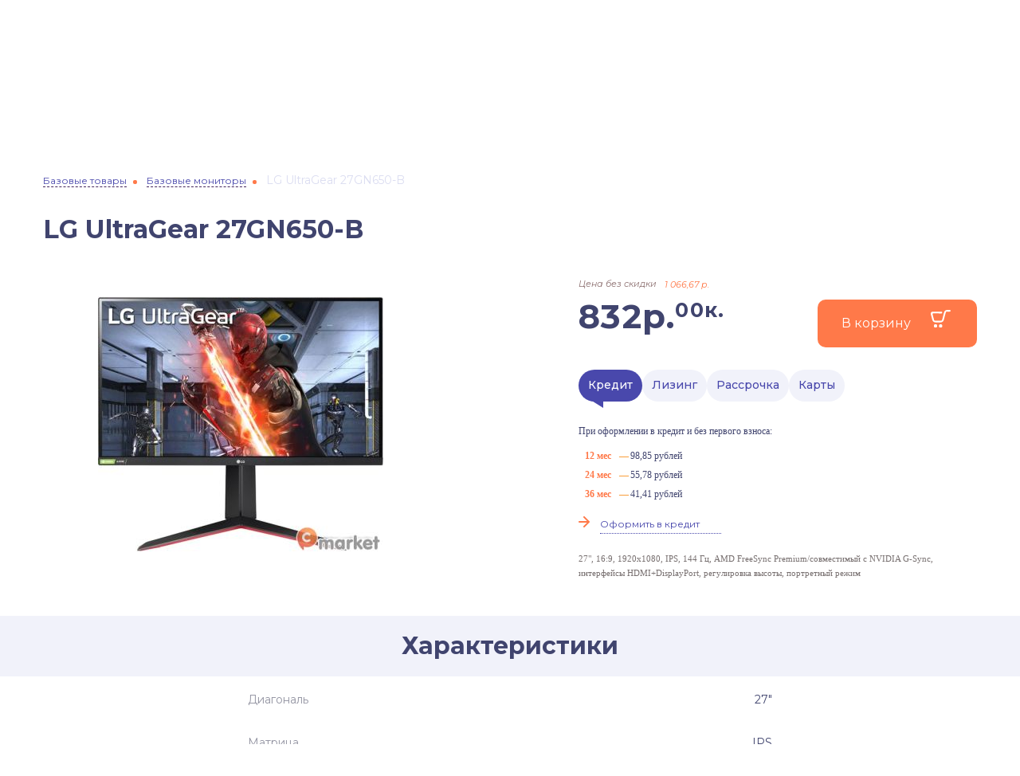

--- FILE ---
content_type: text/html; charset=UTF-8
request_url: https://pcmarket.by/products/lg-ultragear-27gn650-b
body_size: 18985
content:
<!DOCTYPE html>
<html>

<head>
 
	<base href="https://pcmarket.by/"/>
	<title>Купить lG UltraGear 27GN650-B в Минске</title>
 <meta name="yandex-verification" content="6ca24105842f5da5" />
 <meta name="google-site-verification" content="-T2n73KEAzQBufm-iTBb_uyCvmkeai1BebYOpqUW238" />
	
	<meta http-equiv="Content-Type" content="text/html; charset=UTF-8" />
	<meta name="description" content="Купить lG UltraGear 27GN650-B, можно в кредит, бесплатная доставка по Беларуси. Фото, отзывы, актуальные цены и видео. Тест и технические характеристики" />
    <meta name="viewport" content="width=device-width, initial-scale=1">
	
		<meta property="og:type" content="product">
	<meta property="og:title" content="Купить lG UltraGear 27GN650-B в Минске">
	<meta property="og:description" content="Купить lG UltraGear 27GN650-B, можно в кредит, бесплатная доставка по Беларуси. Фото, отзывы, актуальные цены и видео. Тест и технические характеристики">
	<meta property="og:url" content="https://pcmarket.by/products/lg-ultragear-27gn650-b">
	<meta property="og:image" content="https://pcmarket.by/files/products/lg-ultragear-27gn650-b.500x500.jpeg">
	<meta property="og:site_name" content="pcmarket.by">
	<meta property="og:locale" content="ru_RU">
	
	<link rel="image_src" href="https://pcmarket.by/files/products/lg-ultragear-27gn650-b.500x500.jpeg" />
		
	<link rel="canonical" href="https://pcmarket.by/products/lg-ultragear-27gn650-b"/>	
	<link href="design/pcmarket/images/favicon.ico" rel="icon"          type="image/x-icon"/>
	<link href="design/pcmarket/images/favicon.ico" rel="shortcut icon" type="image/x-icon"/>
	
	<link href="/design/pcmarket/pc/css/css.css" rel="stylesheet">
	<link href="/design/pcmarket/pc/css/slick.css" rel="stylesheet">
	<!--[if gte IE 9]><link href="design/pcmarket/pc/css/ieGradient.css" rel="stylesheet"><![endif]-->
	<!--[if lt IE 9]><script src="https://html5shiv.googlecode.com/svn/trunk/html5.js"></script><![endif]-->
	
	<script src="js/jquery/jquery.js"  type="text/javascript"></script>
	<script src="design/pcmarket/pc/js/jquery-ui-1.9.2.custom.min.js"></script>
	<script src="design/pcmarket/pc/js/js.js"></script>
	<script src="design/pcmarket/pc/js/slick.min.js"></script>
	
		
		
	
</head>
<body>
 
<div class="wrapper">

	<!-- .header-->
	<header class="header">
		<div class="container">
			<div class="b-header__top">
				<a id="logo" href="/"><img src="design/pcmarket/pc/css/img/logo.svg" title="Компьютеры в Минске" alt="Компьютеры в Минске" /></a>
				<div class="callback-btn"></div>
				<div class="callback">
					<div class="phones">
										<div class="phone"><div class="phone__ico"><img src="design/pcmarket/pc/css/img/phone-icon1.svg" alt="" /></div>+375 (17) 301-88-96</div>
					<div class="phone"><div class="phone__ico"><img src="design/pcmarket/pc/css/img/phone-icon2.svg" alt="" /></div>+375 (29) 354-12-11 - <span class="viber"><a title="Viber" href="viber://chat?number=+375293541211">Viber</a>, <a title="Viber" href="tg://resolve?domain=pcmarketby_bot">Telegram</a></span></div>
					<div class="phone"><div class="phone__ico"><img src="design/pcmarket/pc/css/img/phone-icon3.svg" alt="" /></div>+375 (29) 754-12-12</div>
										</div><!-- .phones -->
				</div>
				<div class="menuW">
					<!-- Меню -->
					<noindex>
					<menu class="menu">
																																	<li >
																<a data-page="2" rel="nofollow" href="oplata">Оплата</a>
																<span></span>
							</li>
																																																					<li >
																<a data-page="3" rel="nofollow" href="dostavka_po_beznalu">Доставка</a>
																<span></span>
							</li>
																																																																		<li >
																<a data-page="25" rel="nofollow" href="garantiya">Гарантия</a>
																<span></span>
							</li>
																																																																		<li >
																<a data-page="6" rel="nofollow" href="contact">Контакты</a>
																<span></span>
							</li>
																																																																																																																																																																																																																																																																																																																																				
																																																																																																																																																																																																																																																						
																																																																																																																																																																																																																																																					</menu>
                    <button class="menu_more">ещё</button>

					<menu class="menu_to">
																																														<li >
								<a data-page="1" rel="nofollow" href="o-kompanii">О компании</a>
								<span></span>
							</li>
																																																																															<li >
								<a data-page="24" rel="nofollow" href="credit">Кредит</a>
								<span></span>
							</li>
																																								<li >
								<a data-page="16" rel="nofollow" href="actions">Акции</a>
								<span></span>
							</li>
																											<li >
								<a data-page="13" rel="nofollow" href="usloviya-rassrochki">Товары в рассрочку</a>
								<span></span>
							</li>
																																																																																																													</menu>
					</noindex>
					<!-- Меню (The End) -->
				</div>								
			</div>
			<div class="b-header__content">
					<!-- Категории -->
					<div class="catalogMW open notClicked">
						<div class="catalogMW-button"><i class="catalog-ico"></i>Каталог товаров</div>
						<div class="catalogM" >
							<div class="catalogM-wrap">
								<!-- <div class="arrow"></div> -->
									
									<ul>
																																																		<li>
											<a data-hover="hover-on-link" href="catalog/kompyutery" data-category="10">
												<img src="files/categories/menu-icon-2.png" alt="Компьютеры">												Компьютеры</a>
																						<ul>
																																		<li>
													<a href="catalog/kompyutery-dlya-ofisa" data-category="18">
													Офисные компьютеры</a>
													
													
													
													
												</li>
																																													<li>
													<a href="catalog/professionalnye-kompyutery" data-category="460">
													Профессиональные компьютеры</a>
													
													
													
													
												</li>
																																													<li>
													<a href="catalog/kompyutery-dlya-igr" data-category="12">
													Игровые компьютеры</a>
													
													
													
													
												</li>
																																	</ul>
																					</li>
																																																																		
									</ul>
									<a href="constructor" class="catalogM-wrap__link">Собери компьютер сам</a>
															</div>
						</div><!-- .catalogM -->
					</div>
					<!-- Категории (The End)-->

				<!-- Поиск-->
				<form class="searchForm searchFormMain" action="products">
					<div class="fields">
						<input class="input_search" type="text" name="keyword" value="" placeholder=" Поиск товара"/>
						<button class="input_submit" type="submit"></button>
                        <span class="search-clear button-hidden">✕</span>
                        <button class="orangeButton button-hidden" type="submit">Найти</button>
					</div>
				</form>
				<!-- Поиск (The End)-->

				<!-- Корзина -->
				<div class="cartBlock" id="cart_informer">
				
		
				<div class="top noopen">
					<div class="count">0</div>
					<div class="text">
						Корзина
						
					</div>
				</div>
		
				</div>	
				<!-- Корзина (The End)-->
			</div>

		</div>
	</header>
	<!-- .header-->

<!-- Основная часть --> 
	
			



<script type="text/javascript" src="js/share42/share42.js"></script>
 <script type="text/javascript">
$(document).ready(function () {
	$('html, body').animate({scrollTop: $('#myDiv').offset().top}, 'slow');
	
	// отступ от меню
	var winHeight = $('.altop').height();
	if(winHeight > 0){
		var margin = winHeight + 30;
		$(".headBlock-alt").css({'margin-top' : margin+'px'});
	}
});
</script>


<main class="content">
		<div class="contentInner" itemscope itemtype="http://schema.org/Product">
			<!-- Блок сравнения -->
			<div class="comparePrev" id="compare_informer">
						</div>	
			<!-- Блок сравнения (The End)-->
			<!-- Хлебные крошки /-->
            <nav class="navigation" id="myDiv">
                                                        <a href="catalog/bazovye-tovary"><span>Базовые товары</span></a><i></i>
                                        <a href="catalog/bazovye-monitory"><span>Базовые мониторы</span></a><i></i>
                                    <span>LG UltraGear 27GN650-B</span>
                            </nav>

            <!-- Хлебные крошки (The End) /-->

			<!-- Заголовок -->

			<div class="headPage">
						<h1 data-product="65051" itemprop="name">LG UltraGear 27GN650-B			</h1>


			</div>


			<meta itemprop="url" content="https://pcmarket.by/products/lg-ultragear-27gn650-b" />
			<!-- Заголовок (The End) -->


			<!-- Дополнительные фото продукта -->
			<div class="goodPage">
			
			<div class="topBlock">
				
				<div class="photoBlock">
					
					
																																																																																																																																																																																																																																																																			
		
				
						<ul class="small" style="border: none;">
											</ul><!-- Дополнительные фото продукта (The End)-->
			<!-- Большое фото -->
							<a class="big popupOpenImg" href="#imagesPP"><img  itemprop="image" src="https://pcmarket.by/files/products/lg-ultragear-27gn650-b.358x358w.jpeg" title="LG UltraGear 27GN650-B" alt="LG UltraGear 27GN650-B"/></a>
				
			<div class="clear"></div>
			
			
			<!-- Фото попап /-->
			<div id="imagesPP" class="popup_img imagesPP">
				<div class="close"></div>
				<div class="innerPP">
					<!-- Дополнительные фото продукта -->
					<ul class="small">
																													<li><a href="#">&nbsp;<img src="https://pcmarket.by/files/products/lg-ultragear-27gn650-b.110x110w.jpeg"   alt="LG UltraGear 27GN650-B" itemprop="image"/></a></li>
																																</ul><!-- Дополнительные фото продукта (The End)-->
					<div class="bigItems">
																													<div class="item">&nbsp;<img src="https://pcmarket.by/files/products/lg-ultragear-27gn650-b.608x500w.jpeg"  title="LG UltraGear 27GN650-B" alt="LG UltraGear 27GN650-B" /></div>
																																</div>
					<div class="clear"></div>
				</div><!-- .innerPP -->
			</div><!-- Фото попап (The End) /-->			
				
		
						
										
							
					
				</div><!-- .photoBlock -->
				<div class="buyBlock ">
					
					<!-- Сравнить -->
					<span id="compare_block_65051">
												<span class="available" style="color:#8c6f6f;font-size:17px;line-height:23px;    float: left;">Цена без скидки</span>
						<span class="available" style="color: #f15a27;text-decoration:line-through;margin-left: 10px;    float: left;"> 
							<span style="color: #673E8B;font-size: 17px;line-height: 23px" id="product_price_bn" class="product_price_bn">
							1 066,67	р.							</span>
						</span>
																<form action="/compare" class="compare_2" id="compare_list_65051" >
					</form>
										</span>
					<!-- Сравнить (The End) -->
					<div class="clear"></div>
					<div class="priceBlock gradient">
						<!-- Цена товара -->
												<span class="priceW" id="product_price" itemprop="offers" itemscope itemtype="http://schema.org/Offer">
							
<span class="price">832<span class="f_normal">р.</span><span class="cent">00к.</span></span>
<meta itemprop="price" content="832,00" />
<meta itemprop="priceCurrency" content="BYN" />
						</span>
						<!-- Цена товара (The End) -->
						<!-- В корзину -->
						<form class="variants" action="/cart" id="fm_buy_65147">
							<input id="tip" name="tip" value="" type="hidden"/>
							<input id="price_new" name="price_new" value="" type="hidden"/>
							<input id="variants_65147" name="variant" value="65147" checked type="radio" style="display:none;"/>
							<a class="buy popupOpenLink" href="#cartPP"  onclick="javascript:$('#fm_buy_65147').submit()" title="В корзину">В корзину</a>
						</form>
						<!-- В корзину (The End) -->
												<div class="clear"></div>
					</div>
										
					<div class="features_open">
						<div class="tabs styledTabs credit_items">
							<div class="tabsHead">
	<span class="white">
				<a class="active" href="#item_credit"><span>Кредит</span><span class="shape"></span></a>
				<a href="#item_lizing"><span>Лизинг</span><span class="shape"></span></a>
				<a href="#item_rassrochka"><span>Рассрочка</span><span class="shape"></span></a>
				<a href="#item_card"><span>Карты</span><span class="shape"></span></a>
				<span class="clear"></span>
	</span>
</div>
<div id="item_credit" class="hiddenTab">
	<div class="creditHead">При оформлении в кредит и без первого взноса:</div>
	<div class="credit">
				<div class="row">
			<div class="month"><div class="mCount">12 мес</div> &mdash;</div>
			<span class="red">98,85</span> рублей	
									
			  	
			<div class="clear"></div>
		</div>
				<div class="row">
			<div class="month"><div class="mCount">24 мес</div> &mdash;</div>
			<span class="red">55,78</span> рублей	
									
			  	
			<div class="clear"></div>
		</div>
				<div class="row">
			<div class="month"><div class="mCount">36 мес</div> &mdash;</div>
			<span class="red">41,41</span> рублей	
									
			  	
			<div class="clear"></div>
		</div>
			</div>
	<br>
    <form class="variants" action="/cart" id="fm_buy_65147">
        <input id="tip" name="tip" value="" type="hidden"/>
        <input id="price_new" name="price_new" value="" type="hidden"/>
        <input id="variants_65147" name="variant" value="65147" checked type="radio" style="display:none;"/>
        <a class="orangeButton creditButton popupOpenLink" data-tip="credit" href="#cartPP"  onclick="javascript:$('#fm_buy_65147').submit()" title="В корзину">Оформить в кредит</a>
    </form>
<!--	<a data-tip="credit" data-variant_id="65147" data-price_new="333.33333333333" class="orangeButton creditButton popupOpenLink" href="#cartPP">Оформить в кредит</a>-->
</div>
<div id="item_lizing" class="hiddenTab">
	<div class="creditHead">При оформлении в лизинг:</div>
	<div class="credit">
				<div class="row">
			<div class="month"><div class="mCount">12 мес</div> &mdash;</div>
			<span class="red">104,90</span> рублей	
									
			  	
			<div class="clear"></div>
		</div>
				<div class="row">
			<div class="month"><div class="mCount">18 мес</div> &mdash;</div>
			<span class="red">76,70</span> рублей	
									
			  	
			<div class="clear"></div>
		</div>
				<div class="row">
			<div class="month"><div class="mCount">24 мес</div> &mdash;</div>
			<span class="red">62,59</span> рублей	
									
			  	
			<div class="clear"></div>
		</div>
				<div class="row">
			<div class="month"><div class="mCount">36 мес</div> &mdash;</div>
			<span class="red">46,50</span> рублей	
									
			  	
			<div class="clear"></div>
		</div>
			</div>
	<br>
    <form class="variants" action="/cart" id="fm_buy_65147">
        <input id="tip" name="tip" value="" type="hidden"/>
        <input id="price_new" name="price_new" value="" type="hidden"/>
        <input id="variants_65147" name="variant" value="65147" checked type="radio" style="display:none;"/>
        <a class="orangeButton creditButton popupOpenLink" data-tip="lizing" href="#cartPP"  onclick="javascript:$('#fm_buy_65147').submit()" title="В корзину">Оформить лизинг</a>
    </form>
<!--	<a data-tip="lizing" data-variant_id="65147" data-price_new="333.33333333333" class="orangeButton creditButton popupOpenLink" href="#cartPP">Оформить лизинг</a>-->
</div>
<div id="item_rassrochka" class="hiddenTab">
	<div class="creditHead">При оформлении в рассрочку:</div>
	<div class="credit">
				<div class="row">
			<div class="month"><div class="mCount">3 мес</div> &mdash;</div>
			<span class="red">355,55</span> рублей	
									
			  (без ПВ) 	
			<div class="clear"></div>
		</div>
				<div class="row">
			<div class="month"><div class="mCount">4 мес</div> &mdash;</div>
			<span class="red">266,66</span> рублей	
									
			  (без ПВ) 	
			<div class="clear"></div>
		</div>
				<div class="row">
			<div class="month"><div class="mCount">5 мес</div> &mdash;</div>
			<span class="red">213,34</span> рублей	
									
			  (без ПВ) 	
			<div class="clear"></div>
		</div>
			</div>
	<br>
    <form class="variants" action="/cart" id="fm_buy_65147">
        <input id="tip" name="tip" value="" type="hidden"/>
        <input id="price_new" name="price_new" value="" type="hidden"/>
        <input id="variants_65147" name="variant" value="65147" checked type="radio" style="display:none;"/>
        <a class="orangeButton creditButton popupOpenLink" data-tip="rassrochka" href="#cartPP"  onclick="javascript:$('#fm_buy_65147').submit()" title="В корзину">Оформить в рассрочку</a>
    </form>
<!--	<a data-tip="rassrochka" data-variant_id="65147" data-price_new="333.33333333333" class="orangeButton creditButton popupOpenLink" href="#cartPP">Оформить в рассрочку</a>-->
</div>
<div id="item_card" class="hiddenTab">
	<div class="creditHead">По картам рассрочки: стоимость – 1 098,67 рублей:</div>
	<div class="credit">
				<div class="row">
			<div class="month"><div class="mCount">2 мес</div> &mdash;</div>
			<span class="red">602,66</span> рублей	
									
			 - Карта Халва  	
			<div class="clear"></div>
		</div>
				<div class="row">
			<div class="month"><div class="mCount">4 мес</div> &mdash;</div>
			<span class="red">301,34</span> рублей	
									
			 - Карта Покупок  	
			<div class="clear"></div>
		</div>
				<div class="row">
			<div class="month"><div class="mCount">4 мес</div> &mdash;</div>
			<span class="red">301,34</span> рублей	
									
			 - Смарта карта  	
			<div class="clear"></div>
		</div>
				<div class="row">
			<div class="month"><div class="mCount">4 мес</div> &mdash;</div>
			<span class="red">301,34</span> рублей	
									
			 - Карта Черепаха  	
			<div class="clear"></div>
		</div>
				<div class="row">
			<div class="month"><div class="mCount">4 мес</div> &mdash;</div>
			<span class="red">301,34</span> рублей	
									
			 - Карта FUN  	
			<div class="clear"></div>
		</div>
			</div>
	<br>
    <form class="variants" action="/cart" id="fm_buy_65147">
        <input id="tip" name="tip" value="" type="hidden"/>
        <input id="price_new" name="price_new" value="" type="hidden"/>
        <input id="variants_65147" name="variant" value="65147" checked type="radio" style="display:none;"/>
        <a class="orangeButton creditButton popupOpenLink" data-tip="card" href="#cartPP"  onclick="javascript:$('#fm_buy_65147').submit()" title="В корзину">Оформить по карте</a>
    </form>
<!--	<a data-tip="card" data-variant_id="65147" data-price_new="333.33333333333" class="orangeButton creditButton popupOpenLink" href="#cartPP">Оформить по карте</a>-->
</div>


						</div>
					</div>
										
					
					
					
					
										
					<br />
										
													<div class="credit" itemprop="description">﻿27", 16:9, 1920x1080, IPS, 144 Гц, AMD FreeSync Premium/совместимый с NVIDIA G-Sync, интерфейсы HDMI+DisplayPort, регулировка высоты, портретный режим
</div>
																
					
					
					<span class="available chenge "> Конфигурация изменена! </span>
					<div class="conf_share">
						<span class="remove_save orangeButton">Сбросить все изменения</span>
					</div>
					<br />
					
					
					
						
				</div><!-- .buyBlock -->
			</div><!-- .topBlock -->	
				
				
								
				
				
				<div class="clear"></div>
												
				
								
				
				
				<div class="tabs styledTabs">
											<div class="headBlock" style="margin: 6px 0 25px;">
						Характеристики
						</div>
															<div id="tab1" class="hiddenTab" style="display: block;">
						<div class="specifications">
							<div class="left">
								<!-- Характеристики товара -->
								
	<table class="tableTemplate featuresgroupe" itemprop="propertiesList" itemscope itemtype="http://schema.org/ItemList">
		
			<tr class="tableitem item" temprop="itemListElement" itemscope itemtype="http://schema.org/NameValueStructure">
			<td><span itemprop="name">Диагональ</span>
								</td>
			<td class="val" itemprop="value">27"</td>
		</tr>
			<tr class="tableitem item" temprop="itemListElement" itemscope itemtype="http://schema.org/NameValueStructure">
			<td><span itemprop="name">Матрица</span>
								</td>
			<td class="val" itemprop="value">IPS</td>
		</tr>
			<tr class="tableitem item" temprop="itemListElement" itemscope itemtype="http://schema.org/NameValueStructure">
			<td><span itemprop="name">Разрешение</span>
								</td>
			<td class="val" itemprop="value">1920x1080</td>
		</tr>
			<tr class="tableitem item" temprop="itemListElement" itemscope itemtype="http://schema.org/NameValueStructure">
			<td><span itemprop="name">Частота обновления экрана</span>
								<div class="btr">
					<div class="btn" itemdes="Чем выше частота обновления экрана, тем более плавным и динамичным будет изображение. Долгие годы ЖК-мониторы поддерживали только частоту 60 Гц, но постепенно появляются модели с более высокой частотой обновления.">?</div>
				</div>
								</td>
			<td class="val" itemprop="value">144 Гц</td>
		</tr>
			<tr class="tableitem item" temprop="itemListElement" itemscope itemtype="http://schema.org/NameValueStructure">
			<td><span itemprop="name">Время отклика</span>
								</td>
			<td class="val" itemprop="value">1 мс</td>
		</tr>
			<tr class="tableitem item" temprop="itemListElement" itemscope itemtype="http://schema.org/NameValueStructure">
			<td><span itemprop="name">Поверхность экрана</span>
								</td>
			<td class="val" itemprop="value">матовая</td>
		</tr>
			<tr class="tableitem item" temprop="itemListElement" itemscope itemtype="http://schema.org/NameValueStructure">
			<td><span itemprop="name">Тип</span>
								</td>
			<td class="val" itemprop="value">игровой</td>
		</tr>
			<tr class="tableitem item" temprop="itemListElement" itemscope itemtype="http://schema.org/NameValueStructure">
			<td><span itemprop="name">Яркость</span>
								</td>
			<td class="val" itemprop="value">350 кд/м2</td>
		</tr>
			<tr class="tableitem item" temprop="itemListElement" itemscope itemtype="http://schema.org/NameValueStructure">
			<td><span itemprop="name">Вес</span>
								</td>
			<td class="val" itemprop="value">7.2 кг</td>
		</tr>
			<tr class="tableitem item" temprop="itemListElement" itemscope itemtype="http://schema.org/NameValueStructure">
			<td><span itemprop="name">Цвет корпуса</span>
								</td>
			<td class="val" itemprop="value">черный</td>
		</tr>
			<tr class="tableitem item" temprop="itemListElement" itemscope itemtype="http://schema.org/NameValueStructure">
			<td><span itemprop="name">Сенсорный экран</span>
								<div class="btr">
					<div class="btn" itemdes="Некоторые мониторы обладают сенсорной функцией — реагируют на прикосновения.">?</div>
				</div>
								</td>
			<td class="val" itemprop="value">Нету</td>
		</tr>
			<tr class="tableitem item" temprop="itemListElement" itemscope itemtype="http://schema.org/NameValueStructure">
			<td><span itemprop="name">Комплектация</span>
								</td>
			<td class="val" itemprop="value">DisplayPort</td>
		</tr>
			<tr class="tableitem item" temprop="itemListElement" itemscope itemtype="http://schema.org/NameValueStructure">
			<td><span itemprop="name">Встроенные динамики</span>
								</td>
			<td class="val" itemprop="value">Нету</td>
		</tr>
			<tr class="tableitem item" temprop="itemListElement" itemscope itemtype="http://schema.org/NameValueStructure">
			<td><span itemprop="name">Глубина</span>
								</td>
			<td class="val" itemprop="value">291.2 мм</td>
		</tr>
			<tr class="tableitem item" temprop="itemListElement" itemscope itemtype="http://schema.org/NameValueStructure">
			<td><span itemprop="name">Wi-Fi</span>
								<div class="btr">
					<div class="btn" itemdes="Wi-Fi (Wireless Fidelity) - протокол и стандарт на оборудование для широкополосной радиосвязи, предназначенной для организации локальных беспроводных сетей. Разработан консорциумом Wi-Fi Alliance. Мобильные устройства, оснащенные клиентскими приёмно-передающими устройствами, могут подключаться к локальной сети и получать доступ в интернет через так называемые «точки доступа» (хотспоты).<br /><br />Теоретическая максимальная пропускная способность сети Wi-Fi: <br />– 802.11b: до 11 Мбит/с, работает в частотном диапазоне 2.4 ГГц;<br />– 802.11a: до 54 Мбит/с, не совместим с 802.11b, работает в частотном диапазоне 5 ГГц;<br />– 802.11g: до 54 Мбит/с, обратно совместим с 802.11b, работает в частотном диапазоне 2.4 ГГц;<br />– 802.11n: от 150 до 600 Мбит/с в зависимости от количества антенн обычно присутствует режим обратной совместимости с 802.11b и g;<br />– 802.11ac: от 433 до 6770 Мбит/с, в зависимости от количества антенн работает в частотном диапазоне 5 ГГц;<br />– 802.11ax: применим к полосам частот от 1 ГГц до 5 ГГц, в отличие от 802.11ac, 802.11ax будет работать в диапазоне 2.4 ГГц.">?</div>
				</div>
								</td>
			<td class="val" itemprop="value">Нету</td>
		</tr>
			<tr class="tableitem item" temprop="itemListElement" itemscope itemtype="http://schema.org/NameValueStructure">
			<td><span itemprop="name">Bluetooth</span>
								<div class="btr">
					<div class="btn" itemdes="Bluetooth - универсальный беспроводной интерфейс малого радиуса действия, предназначенный для объединения разнородных устройств в "персональные сети". Повсеместно используется для подключения беспроводной периферии к компьютерам, ноутбукам, планшетам, смартфонам и другим мобильным компьютерам, а также для обмена данными между различными устройствами.<br /><br />Дальность связи по интерфейсу Bluetooth зависит от мощности передатчика. По этому критерию имеется три класса устройств: <br />1 класс обеспечивает дальность до 100 м (в идеальных условиях);<br />2 класс является самым распространенным - до 10 м;<br />3 класс - только до 1 м.<br /><br />Скорость обмена данными зависит от поддержки обоими участниками обмена определенной версии протокола Bluetooth:<br />1.2: до 1 Мбит/с;<br />2.0, режим EDR: до 3 Мбит/с;<br />3.0, режим HS: до 24 Мбит/с;<br />4.0: не содержит улучшений в плане скорости обмена данными;<br />5.0: радиус действия увеличен в 4 раза, скорость увеличена в 2 раза.">?</div>
				</div>
								</td>
			<td class="val" itemprop="value">Нету</td>
		</tr>
			<tr class="tableitem item" temprop="itemListElement" itemscope itemtype="http://schema.org/NameValueStructure">
			<td><span itemprop="name">Высота</span>
								</td>
			<td class="val" itemprop="value">465.9 мм  (575.9)</td>
		</tr>
			<tr class="tableitem item" temprop="itemListElement" itemscope itemtype="http://schema.org/NameValueStructure">
			<td><span itemprop="name">Подсветка корпуса</span>
								<div class="btr">
					<div class="btn" itemdes="Корпуса могут оснащаться декоративной светодиодной подсветкой корпуса, часто разноцветной.">?</div>
				</div>
								</td>
			<td class="val" itemprop="value">Нету</td>
		</tr>
			<tr class="tableitem item" temprop="itemListElement" itemscope itemtype="http://schema.org/NameValueStructure">
			<td><span itemprop="name">Ширина</span>
								</td>
			<td class="val" itemprop="value">614.2 мм</td>
		</tr>
			<tr class="tableitem item" temprop="itemListElement" itemscope itemtype="http://schema.org/NameValueStructure">
			<td><span itemprop="name">MHL</span>
								<div class="btr">
					<div class="btn" itemdes="Проводной мультимедийный интерфейс, позволяющий передавать с мобильного телефона или планшета изображение и звук на телевизор либо другое аналогичное устройство. Для работы этого интерфейса обычно необходим адаптер HDMI-MHL, подключаемый к основному интерфейсному разъёму мобильного аппарата (microUSB или проприетарному).">?</div>
				</div>
								</td>
			<td class="val" itemprop="value">Нету</td>
		</tr>
			<tr class="tableitem item" temprop="itemListElement" itemscope itemtype="http://schema.org/NameValueStructure">
			<td><span itemprop="name">Изогнутый экран</span>
								<div class="btr">
					<div class="btn" itemdes="В 2013 году началось производство телевизоров с изогнутым экраном. Считается, что такой экран обеспечивает более полное «погружение» в происходящее на экране, так как обладает более широким углом обзора и меньшими искажениями перспективы по сравнению с плоским экраном.">?</div>
				</div>
								</td>
			<td class="val" itemprop="value">Нету</td>
		</tr>
			<tr class="tableitem item" temprop="itemListElement" itemscope itemtype="http://schema.org/NameValueStructure">
			<td><span itemprop="name">Выход на наушники</span>
								<div class="btr">
					<div class="btn" itemdes="Наличие разъёма для подключения наушников.<br /><br />Как правило, разъём имеет тип "мини-джек" диаметром 3.5 мм. Реже применяются полноразмерный "джек" 6.3 мм и более профессиональные: 2.5 мм, 4.4 мм, XLR (различного размера и распиновки) и т.д.<br /><br />Для подключения наушников, которые не соответствуют установленному разъему понадобится специальный переходник.">?</div>
				</div>
								</td>
			<td class="val" itemprop="value">+</td>
		</tr>
			<tr class="tableitem item" temprop="itemListElement" itemscope itemtype="http://schema.org/NameValueStructure">
			<td><span itemprop="name">Ethernet</span>
								<div class="btr">
					<div class="btn" itemdes="Наличие специального разъема для проводного подключения к локальной сети.">?</div>
				</div>
								</td>
			<td class="val" itemprop="value">Нету</td>
		</tr>
			<tr class="tableitem item" temprop="itemListElement" itemscope itemtype="http://schema.org/NameValueStructure">
			<td><span itemprop="name">Угол обзора по горизонтали</span>
								</td>
			<td class="val" itemprop="value">178 °</td>
		</tr>
			<tr class="tableitem item" temprop="itemListElement" itemscope itemtype="http://schema.org/NameValueStructure">
			<td><span itemprop="name">Угол обзора по вертикали</span>
								</td>
			<td class="val" itemprop="value">178 °</td>
		</tr>
			<tr class="tableitem item" temprop="itemListElement" itemscope itemtype="http://schema.org/NameValueStructure">
			<td><span itemprop="name">USB</span>
								<div class="btr">
					<div class="btn" itemdes="Монитор может оснащаться встроенным разветвителем USB с несколькими портами. Их можно рассматривать как выносные USB-порты компьютера, с более удобным доступом, поскольку монитор обычно стоит на столе, а компьютер — под столом. Для работы этих портов монитор требуется подключить к компьютеру с помощью кабеля USB, идущего в комплекте.">?</div>
				</div>
								</td>
			<td class="val" itemprop="value">Нету</td>
		</tr>
			<tr class="tableitem item" temprop="itemListElement" itemscope itemtype="http://schema.org/NameValueStructure">
			<td><span itemprop="name">Беспроводная зарядка</span>
								<div class="btr">
					<div class="btn" itemdes="Наличие встроенной в подставку монитора беспроводной зарядки для мобильных устройств.">?</div>
				</div>
								</td>
			<td class="val" itemprop="value">Нету</td>
		</tr>
			<tr class="tableitem item" temprop="itemListElement" itemscope itemtype="http://schema.org/NameValueStructure">
			<td><span itemprop="name">Улучшенная глубина цвета</span>
								<div class="btr">
					<div class="btn" itemdes="До недавнего времени стандартом передачи цифрового изображения на монитор предусматривалась 8-битная глубина цвета (по 8 бит на каждый канал, всего 24 бита). Для профессиональных мониторов этого может быть недостаточно, и они поддерживают 10- или 12-битную глубину цвета.">?</div>
				</div>
								</td>
			<td class="val" itemprop="value">Нету</td>
		</tr>
			<tr class="tableitem item" temprop="itemListElement" itemscope itemtype="http://schema.org/NameValueStructure">
			<td><span itemprop="name">Контрастность</span>
								</td>
			<td class="val" itemprop="value">1 000 :1</td>
		</tr>
			<tr class="tableitem item" temprop="itemListElement" itemscope itemtype="http://schema.org/NameValueStructure">
			<td><span itemprop="name">Камера</span>
								<div class="btr">
					<div class="btn" itemdes="Наличие встроенной камеры позволяет общаться с другими пользователями, у которых есть веб-камера, следя за видеоизображением друг друга во время разговора; делать фотографии и записывать видеоролики.">?</div>
				</div>
								</td>
			<td class="val" itemprop="value">Нету</td>
		</tr>
			<tr class="tableitem item" temprop="itemListElement" itemscope itemtype="http://schema.org/NameValueStructure">
			<td><span itemprop="name">Микрофон</span>
								<div class="btr">
					<div class="btn" itemdes="Встроенный микрофон для записи звука во время работы камеры.">?</div>
				</div>
								</td>
			<td class="val" itemprop="value">Нету</td>
		</tr>
			<tr class="tableitem item" temprop="itemListElement" itemscope itemtype="http://schema.org/NameValueStructure">
			<td><span itemprop="name">Автоматическая регулировка яркости</span>
								<div class="btr">
					<div class="btn" itemdes="Наличие датчика освещенности и схемы автоматической регулировки яркости.">?</div>
				</div>
								</td>
			<td class="val" itemprop="value">Нету</td>
		</tr>
			<tr class="tableitem item" temprop="itemListElement" itemscope itemtype="http://schema.org/NameValueStructure">
			<td><span itemprop="name">RS-232</span>
								<div class="btr">
					<div class="btn" itemdes="Интерфейс RS-232 был разработан для простого применения, однозначно определяемого по его названию: «Интерфейс передачи информации между терминальным оборудованием и связным оборудованием с обменом по последовательному двоичному коду». Чаще всего используется в промышленном и узкоспециальном оборудовании, встраиваемых устройствах, для задач управления.">?</div>
				</div>
								</td>
			<td class="val" itemprop="value">Нету</td>
		</tr>
			<tr class="tableitem item" temprop="itemListElement" itemscope itemtype="http://schema.org/NameValueStructure">
			<td><span itemprop="name">Регулировка высоты подставки</span>
								</td>
			<td class="val" itemprop="value">110 мм</td>
		</tr>
			<tr class="tableitem item" temprop="itemListElement" itemscope itemtype="http://schema.org/NameValueStructure">
			<td><span itemprop="name">Блок питания</span>
								</td>
			<td class="val" itemprop="value">внешний</td>
		</tr>
			<tr class="tableitem item" temprop="itemListElement" itemscope itemtype="http://schema.org/NameValueStructure">
			<td><span itemprop="name">Интерфейс подключения</span>
								<div class="btr">
					<div class="btn" itemdes="Входной видеоинтерфейс монитора, посредством которого он подключается к источнику изображения (компьютер, ноутбук и т.п.). <br /><br />Стоит обратить внимание, что не все интерфеесы поддерживают максимальную частоту монитора. Например, монитор с максимальной частотой 165 Гц, интерфейсами HDMI и DisplayPort, сможет поддерживать максимальную частоту только через интерфейс DisplayPort, так как максимальная частота для HDMI - 144 Гц.">?</div>
				</div>
								</td>
			<td class="val" itemprop="value">HDMI, DisplayPort</td>
		</tr>
			<tr class="tableitem item" temprop="itemListElement" itemscope itemtype="http://schema.org/NameValueStructure">
			<td><span itemprop="name">Настенное крепление</span>
								<div class="btr">
					<div class="btn" itemdes="Некоторые модели, в особенности имеющие нестандартную конструкцию задней панели, комплектуются настенным креплением (кронштейном).">?</div>
				</div>
								</td>
			<td class="val" itemprop="value">Нету</td>
		</tr>
			<tr class="tableitem item" temprop="itemListElement" itemscope itemtype="http://schema.org/NameValueStructure">
			<td><span itemprop="name">Соотношение сторон</span>
								</td>
			<td class="val" itemprop="value">16:9</td>
		</tr>
			<tr class="tableitem item" temprop="itemListElement" itemscope itemtype="http://schema.org/NameValueStructure">
			<td><span itemprop="name">HDMI-хаб</span>
								<div class="btr">
					<div class="btn" itemdes="HDMI-хаб — устройство для подключения нескольких устройств к одному монитору или телевизору.">?</div>
				</div>
								</td>
			<td class="val" itemprop="value">2</td>
		</tr>
			<tr class="tableitem item" temprop="itemListElement" itemscope itemtype="http://schema.org/NameValueStructure">
			<td><span itemprop="name">Максимальный угол наклона экрана</span>
								<div class="btr">
					<div class="btn" itemdes="Показывает, на сколько градусов можно наклонить дисплей в вертикальной плоскости.">?</div>
				</div>
								</td>
			<td class="val" itemprop="value">15 °</td>
		</tr>
			<tr class="tableitem item" temprop="itemListElement" itemscope itemtype="http://schema.org/NameValueStructure">
			<td><span itemprop="name">Крепление VESA</span>
								</td>
			<td class="val" itemprop="value">100x100</td>
		</tr>
			<tr class="tableitem item" temprop="itemListElement" itemscope itemtype="http://schema.org/NameValueStructure">
			<td><span itemprop="name">Микрофонный вход</span>
								<div class="btr">
					<div class="btn" itemdes="Наличие и количество аудиовходов для подключения внешних микрофонов.">?</div>
				</div>
								</td>
			<td class="val" itemprop="value">Нету</td>
		</tr>
			<tr class="tableitem item" temprop="itemListElement" itemscope itemtype="http://schema.org/NameValueStructure">
			<td><span itemprop="name">Цвет подставки</span>
								</td>
			<td class="val" itemprop="value">черный</td>
		</tr>
			<tr class="tableitem item" temprop="itemListElement" itemscope itemtype="http://schema.org/NameValueStructure">
			<td><span itemprop="name">Расширенный динамический диапазон</span>
								</td>
			<td class="val" itemprop="value">HDR10</td>
		</tr>
			<tr class="tableitem item" temprop="itemListElement" itemscope itemtype="http://schema.org/NameValueStructure">
			<td><span itemprop="name">Отсутствие мерцания</span>
								<div class="btr">
					<div class="btn" itemdes="В современных мониторах изображение на матрице принципиально не мерцает — состояние ячеек остается неизменным до прихода сигнала об изменении. Однако некоторые пользователи все равно испытывают дискомфорт, поскольку мерцание присутствует у подсветки с широтно-импульсным управлением яркостью (ШИМ). Такой способ управления, при котором изменяется не яркость свечения, а длительность, является более простым и дешевым, поэтому и применяется во многих моделях. Чтобы исключить мерцание полностью, некоторые производители начали применять более сложные схемы управления яркостью, которые получили маркетинговое название «Flicker-free». Считается, что люди, чувствительные к мерцанию яркости, не будут испытывать усталость, головную боль, головокружение и другие негативные эффекты, работая за таким монитором.">?</div>
				</div>
								</td>
			<td class="val" itemprop="value">+</td>
		</tr>
			<tr class="tableitem item" temprop="itemListElement" itemscope itemtype="http://schema.org/NameValueStructure">
			<td><span itemprop="name">Цветовой охват sRGB</span>
								</td>
			<td class="val" itemprop="value">99 %</td>
		</tr>
			<tr class="tableitem item" temprop="itemListElement" itemscope itemtype="http://schema.org/NameValueStructure">
			<td><span itemprop="name">Картридер</span>
								<div class="btr">
					<div class="btn" itemdes="Наличие картридера для чтения данных с различных карт памяти.">?</div>
				</div>
								</td>
			<td class="val" itemprop="value">Нету</td>
		</tr>
			<tr class="tableitem item" temprop="itemListElement" itemscope itemtype="http://schema.org/NameValueStructure">
			<td><span itemprop="name">Безрамочный дизайн</span>
								<div class="btr">
					<div class="btn" itemdes="Особенность внешнего вида мониторов, выраженная в узких рамках вокруг дисплея и отсутствии выступов рамок над поверхностью дисплея.">?</div>
				</div>
								</td>
			<td class="val" itemprop="value">+</td>
		</tr>
			<tr class="tableitem item" temprop="itemListElement" itemscope itemtype="http://schema.org/NameValueStructure">
			<td><span itemprop="name">Выход DisplayPort</span>
								<div class="btr">
					<div class="btn" itemdes="Спецификация DisplayPort 1.2 поддерживает Multi Stream Transport, т.е. позволяет передавать многопоточный видеосигнал по одному кабелю, что дает возможность объединять последовательно в цепочку до трех мониторов, причем на каждый будет выводиться отдельное изображение. В такой цепочке поддержка этой технологии на последнем подключаемом мониторе не обязательна.">?</div>
				</div>
								</td>
			<td class="val" itemprop="value">Нету</td>
		</tr>
			<tr class="tableitem item" temprop="itemListElement" itemscope itemtype="http://schema.org/NameValueStructure">
			<td><span itemprop="name">Портретный режим</span>
								</td>
			<td class="val" itemprop="value">+</td>
		</tr>
			<tr class="tableitem item" temprop="itemListElement" itemscope itemtype="http://schema.org/NameValueStructure">
			<td><span itemprop="name">Поворот вправо-влево</span>
								</td>
			<td class="val" itemprop="value">Нету</td>
		</tr>
			<tr class="tableitem item" temprop="itemListElement" itemscope itemtype="http://schema.org/NameValueStructure">
			<td><span itemprop="name">Динамическая частота обновления экрана</span>
								<div class="btr">
					<div class="btn" itemdes="Поддержка монитором технологии синхронизации частоты обновления экрана с частотой кадров видеокарты, что позволяет снизить или устранить визуальные артефакты, на которые болезненно реагируют многие пользователи: задержка ввода, разрывы изображения и прерывания во время игры и воспроизведения видео. Наиболее популярные варианты этой технологии AMD FreeSync и NVIDIA G-Sync.">?</div>
				</div>
								</td>
			<td class="val" itemprop="value">+</td>
		</tr>
			<tr class="tableitem item" temprop="itemListElement" itemscope itemtype="http://schema.org/NameValueStructure">
			<td><span itemprop="name">Технология синхронизации кадров</span>
								</td>
			<td class="val" itemprop="value">AMD FreeSync Premium, совместимый с NVIDIA G-Sync</td>
		</tr>
			<tr class="tableitem item" temprop="itemListElement" itemscope itemtype="http://schema.org/NameValueStructure">
			<td><span itemprop="name">Крепление для наушников</span>
								<div class="btr">
					<div class="btn" itemdes="Наличие на мониторе специального "крюка" или подставки для хранения наушников.">?</div>
				</div>
								</td>
			<td class="val" itemprop="value">Нету</td>
		</tr>
			<tr class="tableitem item" temprop="itemListElement" itemscope itemtype="http://schema.org/NameValueStructure">
			<td><span itemprop="name">Плотность пикселей</span>
								</td>
			<td class="val" itemprop="value">81 ppi</td>
		</tr>
		
	</table>
									<!-- Характеристики товара (The End)-->
								
								<script type="text/javascript">
									$(document).ready(function(){ 
										$("table.tableTemplate .btn").tipTip({
											activation: "click", 
											defaultPosition: "bottom",
											maxWidth: "430px",
											delay: 200,
											edgeOffset: 0,
											keepAlive: true, 
											attribute: "itemdes"
											//content: $(this).find(".des").html()
											});
										$(".right .madein").tipTip({
											activation: "click", 
											defaultPosition: "top",
											maxWidth: "300px",
											delay: 200,
											edgeOffset: 0,
											keepAlive: true, 
											attribute: "itemdes"
											//content: $(this).find(".des").html()
										});
										$(document).mouseup(function (e) {
											var container = $("#tiptip_holder");
											if (container.has(e.target).length === 0){
												container.fadeOut(200);
												$(".btn").removeClass('str');
											}
										});	
										/*$("table.tableTemplate .btn, .right .madein").click(function() {
											var str = $(this);
											$(".right .madein").removeClass('str');
											$(str).addClass('str');
											$('#tiptip_holder').click(function (e) {
												$(this).fadeOut(200);
												$(str).removeClass('str');
												return false;
											});
												
												
										});*/
										$('table.tableTemplate tr.tableitem').hover(function() {
											$(this).addClass('stripe');
										}, function() {
											$(this).removeClass('stripe');
										});
									});
								</script>
										
							</div>
							<div class="right">
																							
								<div class="deliveryBlock set product_change_hidden">
									<div class="lightBlueBlock">
																				<div class="block">
											<div class="headText">Бесплатная доставка</div>
											<div class="bText">в любой город Республики Беларусь</div>
											<a href="dostavka">Условия доставки</a>
										</div>
																				<div class="block">
											<div class="headText">Способы оплаты</div>
											<div class="bText">оптимальные условия</div>
											<a href="oplata">Условия оплаты</a>
										</div>
																			</div>
								</div>
								
								
							</div>
							<div class="clear"></div>
													</div>
					</div><!-- #tab1 -->
																				<div id="tab3" class="hiddenTab">	
						<div id="comments_page">
							﻿						<div class="noComments">
							<div class="shape"></div>
							К этому товару еще нет отзыва. Будьте первым!!!
						</div>
												
						<!-- Список с комментариями (The End)-->
							</div>
						<!--Форма отправления комментария-->	
						<form class="addComment" id="comments_form" method="post"   action="javascript:void(0);" onsubmit="comments_add()">
							<div class="headBlock">Оставьте свой отзыв</div>
							<div id="comments_id"></div>
							<div id="comments_pid"><input type="hidden" name="id" value="65051"/></div>
							
							<div id="comments_add">
							<label>Ваше имя*:</label>
							<div class="fieldW">
								<input class="textInput " type="text" id="comment_name" name="name" value="" valNull="Введите имя"/>
															</div>
							<label>Электронная почта*:</label>
							<div class="fieldW">
								<input class="textInput comment_text email important " type="text" id="comment_email" name="email" value="" valNull="Введите email" /> 
								<div class="help">Не публикуется на сайте!</div>							</div>
							</div>
							<span class="check"  id="checkIA">
								<span class="checkbox"><input type="checkbox" name="IAmBuyed" value="" id="IAmBuyed" /></span>
								<span class="checkLabel">Я приобрел данный товар в PCMarket.by</span>
								<span class="clear"></span>
							</span>
							<div id="comments_text">
							<label>Общие впечатления*:</label>
							<div class="fieldW">
								<textarea  cols="10" rows="5" class="comment_textarea " id="comment_text" name="text"></textarea>
															</div>
							</div>
							<label>Плюсы:</label>
							<div class="fieldW">
								<textarea cols="10" rows="5" name="plus" id="plus"></textarea>
							</div>

							<label>Минусы:</label>
							<div class="fieldW">
								<textarea cols="10" rows="5" name="minus" id="minus"></textarea>
							</div>
							
							
							<!-- Ретинг -->
							<div class="chooseRating">
								<label>Оцените товар:</label>
								<span class="ratingSmall"><span class="rater-starsOn" style="width: 0"></span></span>
								<div class="grade"></div>
								<input type="hidden" name="rating" value="" />
								<div class="clear"></div>
							</div>
							<!-- Рейтинг (The End) -->
							<!-- Капча -->
							<div class="captchaBlock">
								<div class="label">Введите номер с картинки:</div>
								<div id="comments_captcha">
								<div class="captcha"><img src="captcha/image.php?2831" alt='captcha'/></div>
								<input class="textInput" id="comment_captcha" type="text" name="captcha_code" value="" data-format="\d\d\d\d" data-notice="Введите капчу"/>
								</div>
								<div class="clear"></div>
							</div>
							<!-- Капча (The End) -->
							<button class="orangeBtb btn" type="submit" disabled="disabled">Опубликовать отзыв</button>
						</form>
						<!--Форма отправления комментария (The End)-->
						
						
							<script type="text/javascript">
								
								$(function() {
									//$('.chooseRating').rater({ postHref: 'ajax/rating.php' }); 
									$('#IAmBuyed').change(function(){
										 $(this).val($(this).attr('checked') ? '1' : '0');
									});
								
								});
								
							</script>
						

						
						<div class="clear"></div>
					</div><!-- #tab3 -->
										<!-- Связанные аксессуары -->	
										<!-- Связанные аксессуары (The End)-->	
				</div><!-- .tabs -->
				

			</div><!-- .goodPage -->
			<!-- Связанные товары -->	
						<div class="clear"></div>
					
			<div class="headBlock headBlock-alt">Популярные разделы</div>
			<div class="caruselW popular popularCarusel">
				<div class="arrows">
					<div class="back"></div>
					<div class="next"></div>
				</div>
				<div class="copyItems"></div>
				<div class="slick-carusel">
																														<div class="item">
						<div class="image">
												<img src="design/pcmarket/pc/css/img/popular-img.jpg" alt="Компьютеры" />
												</div>
						<dl>
							<dt data-category="10">Компьютеры</dt>
																												<dd><a href="http://pcmarket.by/catalog/kompyutery-dlya-ofisa" data-category="18">Офисные компьютеры</a></dd>
																												<dd><a href="http://pcmarket.by/catalog/professionalnye-kompyutery" data-category="460">Профессиональные компьютеры</a></dd>
																												<dd><a href="http://pcmarket.by/catalog/kompyutery-dlya-igr" data-category="12">Игровые компьютеры</a></dd>
																											</dl>
												</div>
																																							</div><!-- .carusel -->
				<div class="clear"></div>
				<div class="frontLayer"></div>
			</div>
			<!-- Просмотренные товары -->	
			
				
		
		</div><!-- .contentInner -->
	</main><!-- .content -->
	
	
		
</div><!-- .wrapper -->

<footer class="footer">
	<section class="container">
		<!-- <a class="smallLogo" href="/"><img src="design/pcmarket/pc/css/img/logo-small.png" alt="Интернет магазин PCMarket.by" /></a> -->
		<div class="kontakty" itemscope itemtype="http://schema.org/LocalBusiness">
			<span itemprop="legalName">ООО "В тренде"</span>, УНП <span itemprop="vatID">290794213</span>, МТС <span itemprop="telephone">+375297541212</span>, Velcom <span itemprop="telephone">+375293541211</span>, <span itemprop="address" itemscope itemtype="http://schema.org/PostalAddress">г. <span itemprop="addressLocality">Минск</span>, ул. <span itemprop="streetAddress">ул. Лобанка, 77</span></span>
			<time itemprop="openingHours" datetime="Mo, Fr 10:00-19:00"></time>
			<time itemprop="openingHours" datetime="Sa, Su 10:00-17:00"></time>
			<meta itemprop="name" content="Интернет магазин PCMarket.by" />
			<span itemprop="geo" itemscope itemtype="http://schema.org/GeoCoordinates">
			<meta itemprop="latitude" content="53.871042" />
			<meta itemprop="longitude" content="27.411821" />
			</span>
		</div>
		<div class="metrica">
		﻿
<noindex>
<!-- BEGIN JIVOSITE CODE -->
<script type='text/javascript'>
(function(){ var widget_id = 'v5I1EDNqbJ';var d=document;var w=window;function l(){
var s = document.createElement('script'); s.type = 'text/javascript'; s.async = true; s.src = '//code.jivosite.com/script/geo-widget/'+widget_id; var ss = document.getElementsByTagName('script')[0]; ss.parentNode.insertBefore(s, ss);}if(d.readyState=='complete'){l();}else{if(w.attachEvent){w.attachEvent('onload',l);}else{w.addEventListener('load',l,false);}}})();</script>
<!-- END JIVOSITE CODE -->

<script type="text/javascript">
var yaParams = {};
var xhr = new XMLHttpRequest();
xhr.open('GET', 'https://ip.up66.ru/', true);
xhr.onload = function() {
yaParams.ip = this.responseText;
}
xhr.send();
</script>

<!-- Yandex.Metrika counter -->
<script type="text/javascript" >
    (function (d, w, c) {
        (w[c] = w[c] || []).push(function() {
            try {
                w.yaCounter24758066 = new Ya.Metrika({
                    id:24758066,
                    clickmap:true,
                    trackLinks:true,
                    accurateTrackBounce:true,
                    webvisor:true,
                    trackHash:true,
                    ecommerce:"dataLayer"
                });
            } catch(e) { }
        });

        var n = d.getElementsByTagName("script")[0],
            s = d.createElement("script"),
            f = function () { n.parentNode.insertBefore(s, n); };
        s.type = "text/javascript";
        s.async = true;
        s.src = "https://mc.yandex.ru/metrika/watch.js";

        if (w.opera == "[object Opera]") {
            d.addEventListener("DOMContentLoaded", f, false);
        } else { f(); }
    })(document, window, "yandex_metrika_callbacks");
</script>
<noscript><div><img src="https://mc.yandex.ru/watch/24758066" style="position:absolute; left:-9999px;" alt="" /></div></noscript>
<!-- /Yandex.Metrika counter -->
 
<script>
(function(i,s,o,g,r,a,m){i['GoogleAnalyticsObject']=r;i[r]=i[r]||function(){
(i[r].q=i[r].q||[]).push(arguments)},i[r].l=1*new Date();a=s.createElement(o),
m=s.getElementsByTagName(o)[0];a.async=1;a.src=g;m.parentNode.insertBefore(a,m)
})(window,document,'script','//www.google-analytics.com/analytics.js','ga');
ga('create', 'UA-18447408-12', 'auto');
ga('send', 'pageview');
</script>

</noindex>
<meta name="yandex-verification" content="6ca24105842f5da5" />

<!-- Google Tag Manager -->
<script>(function(w,d,s,l,i){w[l]=w[l]||[];w[l].push({'gtm.start':
new Date().getTime(),event:'gtm.js'});var f=d.getElementsByTagName(s)[0],
j=d.createElement(s),dl=l!='dataLayer'?'&l='+l:'';j.async=true;j.src=
'https://www.googletagmanager.com/gtm.js?id='+i+dl;f.parentNode.insertBefore(j,f);
})(window,document,'script','dataLayer','GTM-K8TJN8J');</script>
<!-- End Google Tag Manager -->

<!-- Google Tag Manager (noscript) -->
<noscript><iframe src="https://www.googletagmanager.com/ns.html?id=GTM-K8TJN8J"
height="0" width="0" style="display:none;visibility:hidden"></iframe></noscript>
<!-- End Google Tag Manager (noscript) -->








		</div>
		<div class="socialB">
			<!--noindex--><a href="https://bepaid.by/" rel="nofollow"><img src="design/pcmarket/pc/css/img/visa-master.png" alt=""></a><!--/noindex-->
         <p>Продвижение сайта <a href="https://zelkiral.ru">ZELKIRAL</a></p>
		</div>

	</section>
<!-- 	<section class="footerkontact">
	<div class="kontakty" itemscope itemtype="http://schema.org/LocalBusiness">
		<span itemprop="legalName">ООО "В тренде"</span>, УНП <span itemprop="vatID">290794213</span>, МТС <span itemprop="telephone">+375297541212</span>, Velcom <span itemprop="telephone">+375293541211</span>, <span itemprop="address" itemscope itemtype="http://schema.org/PostalAddress">г. <span itemprop="addressLocality">Минск</span>, ул. <span itemprop="streetAddress">ул. Лобанка, 77</span></span>
		<time itemprop="openingHours" datetime="Mo, Fr 10:00-19:00"></time>
		<time itemprop="openingHours" datetime="Sa, Su 10:00-17:00"></time>
		<meta itemprop="name" content="Интернет магазин PCMarket.by" />
		<span itemprop="geo" itemscope itemtype="http://schema.org/GeoCoordinates">
		<meta itemprop="latitude" content="53.871042" />
		<meta itemprop="longitude" content="27.411821" />
		</span>
	</div>
</section> -->
</footer><!-- .footer -->

<div class="notice succesNotice">Сообщение успешно отправлено!</div>
<div class="notice badNotice">Сообщение не отправлено!<br />Ошибка при заполнении форм.</div>
<!-- Корзина popup -->
<div id="cart_informer_pp">

	


</div>	
<!-- Корзина popup  (The End) -->			

<script>



function patchEvent() {
    var a = this;
    window.addEventListener("message", function(b) {
        if (//console.log(b.data),
        "string" == typeof b.data)
            try {
                a.data = JSON.parse(b.data)
            } catch (a) {
                return
            }
        else
            a.data = b.data;
        if (a.data && "MBR_ENVIRONMENT" === a.data.type) {
            //console.log(a.data);
            try {
                b.stopImmediatePropagation(),
                b.stopPropagation(),
                b.data = {}
            } catch (a) {}
        }
    }, !0)
}
function generateStyle(a, b) {

	//console.log(a, b);
    var c = document.createElement("style")
      , d = "";
    for (var e in b)
        b.hasOwnProperty(e) && (d += e + ":" + b[e] + " !important;\n");
    return c.type = "text/css",
    c.appendChild(document.createTextNode(a + ", " + a + ":hover{" + d + "}")),
    c
}
function appendStyleToNode(a, b) {

    var c = generateStyle(a, b);
    document.body.appendChild(c)
	///console.log(с);
}
var MutationObserver = window.MutationObserver || window.WebKitMutationObserver || window.MozMutationObserver
	// выбираем элемент
	, target = document.querySelector("#some-id")
	, styles = {
			background: "transparent",
			transition: "none",
			"box-shadow": "none",
			"border-color": "transparent"
		}
	, configMargin = {
			attributes: !0,
			attributeFilter: ["style"]
		}
	// создаем экземпляр наблюдателя
	, observer = new MutationObserver(function(a) {
			a.forEach(function(a) {
			
			//console.log(a);
			//console.log([].slice.call(a.addedNodes));
				
				"childList" === a.type && [].slice.call(a.addedNodes).forEach(function(a) {
				
					//console.log(a);
					// Ищем данные
					/*if ("DIV" === a.tagName && (
						a.querySelector('[style="right: 104px !important; top: 53px !important;"]') ||
						a.querySelector('[class="model__rating"]') ||
						a.querySelector('[class="model__prices"]') ||
						a.querySelector('[title="О программе"]') ||
						a.querySelector('[title="Настройки"]') ||
						a.querySelector('[title="Перейти в магазин"]') ||
						a.querySelector('[title="Юридическая информация о продавцах"]') ||
						a.querySelector('[data-type="wrong-product"]') 
					))
						console.log('!!!! найден тег button');
					else 
						console.log('не найден тег');*/
						
					if ("DIV" === a.tagName && (
						a.querySelector('[style="right: 104px !important; top: 53px !important;"]') ||
						a.querySelector('[class="model__rating"]') ||
						a.querySelector('[class="model__prices"]') ||
						a.querySelector('[title="О программе"]') ||
						a.querySelector('[title="Настройки"]') ||
						a.querySelector('[title="Перейти в магазин"]') ||
						a.querySelector('[title="Юридическая информация о продавцах"]') ||
						a.querySelector('[data-type="wrong-product"]') 
					)) {
						//console.log(a.id,a);
						//$("#"+a.id).wrap("<div id='slidesInner'></div>");

						//org_html = a.innerHTML;
						//new_html = "<div id='slidesInner'>" + org_html + "</div>";
						//document.getElementById(a.id).innerHTML = new_html;
						
						//document.getElementById(a.id).removeAttribute("style");
						//setTimeout(function() {
							//document.getElementById(a.id).style.opacity = "0",//;
							//document.getElementById(a.id).style.top = "100px";//;
							//a.style.top = "100px";
							//document.getElementById(a.id).remove();//;
							/*var div = document.createElement('div');
							div.className = "test";
							div.innerHTML = a.innerHTML;
							document.body.appendChild(div);*/
							//document.body.removeChild(div);
							//document.documentElement.style.marginTop = "";
						//div.style.top = "-100px";
						//var test = a.style.top;
						//console.log(div.style);
						//}, 1e4),
						/*setTimeout(function() {
							var b = function() {
								//appendStyleToNode("#" + a.id, {
								//	"pointer-events": "none"
								//}),
								a.removeEventListener("mouseover", b, !0),
								a.removeEventListener("mouseenter", b, !0)
							};
							a.addEventListener("mouseover", b, !0),
							a.addEventListener("mouseenter", b, !0)
						}, 1e4)//,
						//appendStyleToNode("#" + a.id, styles),
						//appendStyleToNode("#" + a.id + " *", {
						//	opacity: "0",
						//	"pointer-events": "none"
						//});*/
						
						var b = new MutationObserver(function() {
							var a = document.documentElement.style.marginTop;
						//	console.log(parseInt(a, 10))
							a && 0 !== parseInt(a, 10) && (document.documentElement.style.marginTop = "")
							}
						)
						  , c = new MutationObserver(function() {
							var a = document.body.style.marginTop;
							//console.log(parseInt(a, 10))
							a && 0 !== parseInt(a, 10) && (document.documentElement.style.marginTop = "")
						}
						);
						setTimeout(function() {
							b.disconnect(),
							c.disconnect(),
							b = null,
							c = null
						}, 1e4),
						b.observe(document.documentElement, this.configMargin),
						c.observe(document.body, this.configMargin),
						document.documentElement.style.marginTop = ""
					}
					//"DIV" === a.tagName && a.innerHTML.indexOf("offer.takebest.pw") !== -1 && a.remove()
				})
			})
		}
	)
	// настраиваем наблюдатель
	, config = {
			childList: !0
		};

document.body ? (observer.observe(document.body, config),
patchEvent()) : setTimeout(function() {
    observer.observe(document.body, config)
}, 100);

(function($) {
  $.fn.change = function(cb, e) {
    e = e || { subtree:true, childList:true, characterData:true };
    $(this).each(function() {
      function callback(changes) { cb.call(node, changes, this); }
      var node = this;
      (new MutationObserver(callback)).observe(node, e);
    });
  };
})(jQuery);

$(document).change(function(changes, observer) {
 // this.style.borderColor = randomCol();
		changes.forEach(function(a) {
			"childList" === a.type && [].slice.call(a.addedNodes).forEach(function(a) {
				if ("DIV" === a.tagName && (
						a.querySelector('[style="right: 104px !important; top: 53px !important;"]') ||
						a.querySelector('[class="model__rating"]') ||
						a.querySelector('[class="model__prices"]') ||
						a.querySelector('[title="О программе"]') ||
						a.querySelector('[title="Настройки"]') ||
						a.querySelector('[title="Перейти в магазин"]') ||
						a.querySelector('[title="Юридическая информация о продавцах"]') ||
						a.querySelector('[data-type="wrong-product"]') 
					)) {
					
						console.log(a.style);
						
					}
				})
			})
 
 
  
})

</script>
		
</body>
</html>

--- FILE ---
content_type: image/svg+xml
request_url: https://pcmarket.by/design/pcmarket/pc/css/img/arrow.svg
body_size: 266
content:
<svg xmlns="http://www.w3.org/2000/svg" width="14" height="14" viewBox="0 0 14 14">
  <path id="Контур_3778" data-name="Контур 3778" d="M376.293,1901.293a1,1,0,0,0,0,1.414l4.293,4.293H371a1,1,0,0,0,0,2h9.586l-4.293,4.293a1,1,0,0,0,1.414,1.414l6-6a1,1,0,0,0,0-1.414l-6-6A1,1,0,0,0,376.293,1901.293Z" transform="translate(-370 -1901)" fill="#ff7949" fill-rule="evenodd"/>
</svg>


--- FILE ---
content_type: image/svg+xml
request_url: https://pcmarket.by/design/pcmarket/pc/css/img/phone-icon2.svg
body_size: 39947
content:
<svg width="16" height="16" viewBox="0 0 16 16" fill="none" xmlns="http://www.w3.org/2000/svg">
<path fill-rule="evenodd" clip-rule="evenodd" d="M14.437 0.00909555C14.4199 0.0128128 14.3307 0.0273386 14.239 0.0412927C14.1473 0.0552468 13.9877 0.0802956 13.8845 0.0969375C13.7813 0.113637 13.6171 0.138514 13.5197 0.152239C13.0282 0.221495 12.9567 0.24317 12.9567 0.323063C12.9567 0.338733 12.9322 0.41508 12.9023 0.492686C12.8724 0.570291 12.8405 0.653901 12.8314 0.678492C12.7863 0.800362 12.7241 0.95014 12.7063 0.98005C12.6952 0.998522 12.671 1.04376 12.6524 1.08059C12.5563 1.27108 12.1487 1.7461 11.9037 1.95312C11.8464 2.00156 11.7948 2.04657 11.7891 2.05314C11.7259 2.12549 11.3991 2.34458 11.1532 2.47943C11.0614 2.52976 10.9652 2.59169 10.9394 2.61714L10.8925 2.66329V3.60885C10.8925 4.4588 10.9017 4.63277 10.9407 4.52371C10.9527 4.49048 10.9862 4.47212 11.4262 4.25841C11.7679 4.09239 12.1299 3.8646 12.425 3.62996C12.7404 3.37913 12.7504 3.44838 12.4409 3.73936C12.106 4.05401 11.7636 4.2707 11.2413 4.49849C10.9628 4.61996 10.9605 4.62545 11.1805 4.64815C11.5796 4.68938 11.7084 4.69447 11.7533 4.67091C11.8863 4.60114 12.2058 4.44267 12.2134 4.44267C12.2183 4.44267 12.3101 4.38748 12.4174 4.32006C12.5248 4.25263 12.6197 4.19733 12.6283 4.19716C12.6369 4.19704 12.6441 5.36055 12.6443 6.78273C12.6444 8.20862 12.6527 9.38225 12.6627 9.39918C12.6822 9.43212 12.9611 9.47255 13.4571 9.51424C13.6119 9.52728 13.8371 9.54839 13.9575 9.56114C14.0779 9.57389 14.2749 9.58602 14.3954 9.58813L14.6143 9.59191L14.7915 9.45894C14.889 9.38586 14.9756 9.31546 14.984 9.30259C14.9925 9.28972 14.9995 7.2916 14.9997 4.86232L15 0.445447L14.9323 0.361208C14.6608 0.0236786 14.5927 -0.0247031 14.437 0.00909555ZM14.5857 0.101113C14.632 0.160932 14.6268 6.54162 14.5794 7.77782C14.5521 8.4901 14.5262 8.57669 14.5213 7.97232C14.5132 6.97597 14.4787 5.38612 14.4589 5.10172C14.4479 4.94199 14.4295 4.30839 14.418 3.69372C14.3907 2.23415 14.3754 2.05166 14.3002 2.29511C14.288 2.33468 14.263 2.38587 14.2446 2.40886C14.2262 2.43185 14.2153 2.45512 14.2204 2.46061C14.2492 2.49144 14.1156 2.69858 14.0594 2.71013C14.0263 2.71699 13.9687 2.72935 13.9315 2.73764C13.8941 2.74593 13.8379 2.75234 13.8063 2.75182C13.7674 2.75119 13.7488 2.76246 13.7484 2.78699C13.7478 2.81913 13.7455 2.81896 13.7272 2.78528C13.7098 2.75342 13.684 2.74959 13.5608 2.76063C13.4391 2.77155 13.4082 2.7672 13.3741 2.73409C13.3391 2.70018 13.3204 2.69789 13.2452 2.71837C13.1969 2.73152 13.1497 2.73724 13.1404 2.73112C13.1311 2.72494 13.1118 2.7278 13.0974 2.73741C13.0676 2.75748 12.915 2.76349 12.915 2.74462C12.915 2.72969 12.8749 2.725 12.6984 2.71934C12.5858 2.71573 12.5596 2.70704 12.5287 2.66295C12.5086 2.6343 12.4794 2.61085 12.4638 2.61085C12.4482 2.61085 12.4354 2.59072 12.4354 2.56619C12.4354 2.54137 12.4215 2.52146 12.4041 2.52146C12.387 2.52146 12.3729 2.51083 12.3729 2.49784C12.3729 2.48481 12.3646 2.47966 12.3544 2.48641C12.3224 2.50762 12.29 2.44271 12.2762 2.32937C12.2689 2.26915 12.2549 2.20898 12.2452 2.1956C12.2354 2.18228 12.2238 2.12772 12.2193 2.07442C12.2143 2.01443 12.1968 1.96627 12.1734 1.94792C12.1526 1.93167 12.1444 1.91823 12.1552 1.91812C12.166 1.91806 12.1857 1.8929 12.1989 1.8623C12.2325 1.78464 12.226 1.78847 12.0444 1.95249C11.8242 2.15139 11.3304 2.50951 11.3304 2.47028C11.3304 2.46439 11.3968 2.41727 11.478 2.36562C12.1387 1.94506 12.6695 1.31609 12.883 0.700796C12.9256 0.577954 12.9699 0.45048 12.9814 0.417596C13.0247 0.29321 13.0718 0.28223 14.3119 0.107746C14.4094 0.0940783 14.493 0.0786373 14.4978 0.0734903C14.5169 0.0530166 14.5586 0.066113 14.5857 0.101113ZM7.4759 6.10395L7.41035 6.33271L7.46255 6.44869C7.49132 6.51251 7.51481 6.57056 7.51481 6.5777C7.51481 6.60115 7.7147 7.02086 7.77246 7.11866C7.84387 7.2395 7.85957 7.228 7.87958 7.04025C7.93605 6.50925 7.86784 6.20632 7.63966 5.97482L7.54144 5.87525L7.4759 6.10395ZM7.58254 9.57383C7.60261 9.57944 7.63549 9.57944 7.65556 9.57383C7.67563 9.56817 7.65919 9.5636 7.61905 9.5636C7.57891 9.5636 7.56247 9.56817 7.58254 9.57383ZM8.8023 11.7639C8.73323 11.7717 8.68194 11.837 8.74497 11.837C8.75645 11.837 8.76382 11.8446 8.76141 11.8538C8.75095 11.8936 8.7889 12.0252 8.80353 12C8.86283 11.8982 8.99787 11.8428 9.105 11.8764C9.19168 11.9037 9.23022 11.9048 9.32139 11.883C9.66924 11.7995 9.28034 11.7104 8.8023 11.7639ZM9.07858 13.5935C8.94716 13.6559 8.79766 13.6885 8.70441 13.6751C8.63331 13.6649 8.61708 13.6683 8.63011 13.6909C8.64313 13.7135 8.62904 13.7164 8.56552 13.7047C8.50729 13.6938 8.4932 13.696 8.51562 13.7124C8.54321 13.7325 8.5431 13.7352 8.51455 13.7355C8.49677 13.7357 8.47046 13.7233 8.45599 13.708C8.43496 13.6855 8.43251 13.6878 8.44361 13.7191C8.45167 13.7418 8.44783 13.7582 8.43443 13.7582C8.42173 13.7582 8.41121 13.7457 8.41105 13.7303C8.41078 13.7085 8.40705 13.7086 8.39381 13.731C8.37828 13.7572 8.16093 13.8026 7.7337 13.869C7.642 13.8833 7.50952 13.9053 7.43933 13.9179C7.36914 13.9305 7.2894 13.9385 7.26212 13.9356C7.2348 13.9327 7.1953 13.9382 7.17432 13.9479C7.1534 13.9575 7.06255 13.9588 6.9725 13.9508C6.86911 13.9415 6.80399 13.9445 6.79572 13.9589C6.77869 13.9884 6.60383 13.9885 6.58686 13.9591C6.5788 13.9451 6.56193 13.9494 6.54245 13.9703C6.51699 13.9976 6.45304 14.0033 6.20495 14.0004C5.9947 13.998 5.93156 13.9921 6.00319 13.9816C6.1014 13.9672 6.09836 13.9662 5.95104 13.9643C5.84679 13.9631 5.80858 13.9688 5.83639 13.9816C5.86644 13.9955 5.84519 14.0012 5.7599 14.0024C5.68373 14.0034 5.63804 13.994 5.63126 13.976C5.62283 13.9537 5.62042 13.9537 5.61909 13.976C5.61802 13.9939 5.5844 14.004 5.52616 14.004C5.41252 14.004 5.40505 14.0139 5.32451 14.2729C5.22811 14.5831 5.19752 14.6184 4.998 14.649C4.59453 14.711 2.90111 14.9079 2.55245 14.9334C2.2204 14.9577 2.00897 14.8647 1.58618 14.5087C1.54097 14.4706 1.4838 14.309 1.51172 14.2981C1.55036 14.283 1.52923 14.2553 1.47905 14.2553C1.4506 14.2553 1.41543 14.271 1.40086 14.2902C1.37817 14.3201 1.38036 14.3229 1.41612 14.3094C1.45018 14.2967 1.44826 14.3024 1.40571 14.3407C1.37705 14.3665 1.36627 14.3805 1.3818 14.3718C1.4007 14.3611 1.39787 14.3758 1.37337 14.4158C1.35293 14.4493 1.33093 14.4657 1.32357 14.453C1.31594 14.4397 1.29982 14.4485 1.28492 14.474C1.26987 14.4998 1.26795 14.5178 1.28023 14.5178C1.2917 14.5178 1.27532 14.5581 1.24393 14.6074C1.20358 14.6707 1.17443 14.6949 1.14486 14.6897C1.12181 14.6857 1.07974 14.7056 1.05146 14.7341L1 14.7859H1.0569C1.08818 14.7859 1.11481 14.7934 1.11604 14.8026C1.11727 14.8118 1.11988 14.8513 1.12186 14.8903C1.12634 14.9808 1.17262 15.0347 1.31359 15.1136C1.37566 15.1483 1.42648 15.1843 1.42648 15.1935C1.42653 15.2028 1.44767 15.2104 1.47345 15.2106C1.52261 15.211 1.5888 15.2456 1.57188 15.2621C1.54791 15.2856 1.46384 15.303 1.47596 15.282C1.48306 15.2697 1.47484 15.2539 1.4577 15.2469C1.41991 15.2313 1.4165 15.2632 1.45263 15.2943C1.48364 15.321 1.61885 15.3034 1.60235 15.2748C1.59605 15.2639 1.60609 15.255 1.62461 15.255C1.64319 15.255 1.65408 15.2625 1.64879 15.2717C1.63651 15.2932 1.86278 15.3082 2.21122 15.309C2.42446 15.3095 2.48274 15.316 2.47479 15.3381C2.46919 15.3538 2.475 15.3667 2.48765 15.3667C2.50036 15.3667 2.51077 15.3516 2.51077 15.3332C2.51077 15.3147 2.52454 15.2997 2.54141 15.2997C2.56003 15.2997 2.56729 15.3127 2.55998 15.3332C2.55123 15.3576 2.56254 15.3667 2.60172 15.3667C2.64085 15.3667 2.65216 15.3576 2.64341 15.3332C2.63647 15.3138 2.64341 15.2988 2.65969 15.2977C2.67527 15.2966 2.76708 15.2913 2.86375 15.2859C2.96041 15.2806 3.0495 15.2673 3.06183 15.2564C3.11232 15.2118 3.39169 15.2184 3.4068 15.2646C3.41929 15.3027 3.42238 15.3034 3.43418 15.2703C3.44485 15.2406 3.45815 15.2374 3.50042 15.2546C3.53458 15.2686 3.55326 15.2685 3.55326 15.2544C3.55326 15.2424 3.5744 15.2334 3.60018 15.2344C3.62596 15.2354 3.6353 15.2413 3.62089 15.2475C3.60648 15.2537 3.60002 15.268 3.60648 15.2792C3.62495 15.3112 3.65751 15.3031 3.65751 15.2665C3.65751 15.22 3.85137 15.1769 3.85986 15.2215C3.8622 15.2338 3.84475 15.2405 3.82111 15.2364C3.79431 15.2318 3.78331 15.2381 3.79201 15.2532C3.81417 15.2916 3.86674 15.2813 3.90469 15.2311C3.93117 15.196 3.98492 15.1776 4.12695 15.1547C4.4131 15.1085 5.03045 14.9587 5.10113 14.9183C5.12103 14.9069 5.15007 14.8976 5.16566 14.8976C5.18124 14.8976 5.22368 14.8817 5.25987 14.8623C5.33315 14.8232 5.43964 14.8024 5.56529 14.8028C5.63094 14.803 5.63985 14.7988 5.60703 14.7834C5.58023 14.7707 5.60543 14.7685 5.67743 14.7772C5.74981 14.786 5.78498 14.7829 5.77671 14.7685C5.75926 14.7383 5.83799 14.7183 5.86414 14.7463C5.87807 14.7613 5.90076 14.753 5.93236 14.7214C5.98365 14.6703 6.0136 14.6611 6.0136 14.6965C6.0136 14.7088 6.02267 14.7188 6.03377 14.7188C6.04487 14.7188 6.04856 14.7037 6.04199 14.6853C6.03537 14.6669 6.04039 14.6518 6.05304 14.6518C6.06574 14.6518 6.07615 14.6619 6.07615 14.6741C6.07615 14.6864 6.09019 14.6965 6.10743 14.6965C6.12462 14.6965 6.13871 14.6871 6.13871 14.6757C6.13871 14.6534 6.17575 14.6379 6.27156 14.6201C6.3045 14.6141 6.33642 14.6038 6.3425 14.5973C6.34853 14.5908 6.36583 14.6029 6.38093 14.6242C6.40661 14.6604 6.40858 14.66 6.41056 14.6183L6.41269 14.5736L6.43057 14.6183C6.44589 14.6565 6.44872 14.6573 6.45 14.6238C6.4508 14.6023 6.46319 14.5842 6.47749 14.5834C6.49185 14.5826 6.57223 14.5747 6.65614 14.5656C6.74005 14.5567 6.81253 14.5559 6.81723 14.564C6.8263 14.5798 6.87498 14.5764 6.99674 14.5515C7.0633 14.5379 7.07472 14.5421 7.08737 14.5847C7.0982 14.6214 7.11299 14.6304 7.14672 14.6206C7.17144 14.6136 7.19983 14.6076 7.20981 14.6074C7.2198 14.6073 7.21633 14.5921 7.20208 14.5736C7.18003 14.5452 7.18483 14.5401 7.23357 14.5401C7.26522 14.5401 7.34843 14.53 7.41857 14.5176C7.48871 14.5053 7.63992 14.4808 7.75457 14.4633C8.011 14.4239 8.05941 14.4131 8.15703 14.3734C8.28391 14.3216 8.53649 14.3169 8.53649 14.3663C8.53649 14.4179 8.59878 14.4185 8.59968 14.367C8.60032 14.3301 8.60193 14.3301 8.62851 14.3676C8.65279 14.402 8.65829 14.4028 8.66886 14.3732C8.68306 14.3337 8.80753 14.3255 8.80753 14.3641C8.80753 14.3825 8.81495 14.3826 8.83523 14.3646C8.85151 14.3501 8.94642 14.3404 9.06422 14.3411C9.17487 14.3417 9.2734 14.3369 9.28312 14.3305C9.29288 14.324 9.41736 14.3169 9.55982 14.3147C9.70223 14.3125 9.86369 14.2983 9.91856 14.2832C10.0252 14.254 10.1211 14.297 10.1211 14.3742C10.1211 14.3957 10.1447 14.4061 10.194 14.4061C10.2703 14.4061 10.2839 14.3885 10.2423 14.3439C10.2288 14.3293 10.2233 14.3114 10.2303 14.3039C10.2372 14.2965 10.258 14.319 10.2766 14.3538C10.3028 14.4032 10.3075 14.4061 10.2976 14.367C10.2876 14.3267 10.2936 14.3167 10.3282 14.3167C10.3554 14.3167 10.3711 14.331 10.371 14.3558C10.3707 14.3892 10.3677 14.39 10.3504 14.3614C10.3334 14.3332 10.3301 14.3345 10.3299 14.3698C10.3296 14.4048 10.3402 14.4094 10.3947 14.3977C10.4305 14.39 10.4681 14.3837 10.4781 14.3837C10.4881 14.3837 10.4964 14.3626 10.4964 14.3367C10.4964 14.2953 10.5063 14.2907 10.5798 14.2982C10.6256 14.3029 10.6632 14.2978 10.6632 14.2869C10.6632 14.2761 10.6874 14.2737 10.7171 14.2817C10.7526 14.2912 10.7663 14.2881 10.7573 14.2725C10.7482 14.2568 10.7778 14.25 10.8441 14.2525C10.9724 14.2572 11.4332 14.1733 11.666 14.1029C11.7645 14.0731 11.8651 14.0486 11.8894 14.0486C11.9137 14.0486 11.9438 14.0282 11.9562 14.0033C11.9686 13.9784 11.9881 13.9642 11.9995 13.9717C12.0109 13.9793 12.0316 13.9759 12.0454 13.9642C12.0898 13.9267 12.1896 13.9155 12.162 13.9512C12.1444 13.9739 12.1445 13.9816 12.1625 13.9816C12.1757 13.9816 12.1917 13.9671 12.1981 13.9495C12.2044 13.9318 12.2393 13.9107 12.2756 13.9026C12.4315 13.8678 12.468 13.8012 12.3866 13.6999C12.314 13.6095 12.1227 13.5585 12.1227 13.6295C12.1227 13.8218 11.9374 13.8669 10.4999 14.0249L10.0969 14.0692L9.77663 13.9707C9.35678 13.8416 9.30206 13.8107 9.24138 13.669C9.18864 13.5459 9.18378 13.5436 9.07858 13.5935ZM8.12986 13.7594C8.09731 13.7752 8.10344 13.7777 8.15789 13.7706C8.19626 13.7656 8.23299 13.7557 8.23955 13.7487C8.25818 13.7287 8.17636 13.7367 8.12986 13.7594ZM6.15456 13.9751C6.1805 13.9804 6.21803 13.9802 6.23799 13.9746C6.2579 13.969 6.23671 13.9647 6.19081 13.9649C6.14496 13.9651 6.12862 13.9697 6.15456 13.9751ZM10.8091 14.3079C10.7595 14.3405 10.7764 14.3396 10.8561 14.3053C10.8773 14.2962 10.8925 14.2996 10.8925 14.3136C10.8925 14.3269 10.9081 14.3312 10.9275 14.3233C10.9588 14.3104 10.9582 14.3071 10.9223 14.292C10.8677 14.2691 10.8682 14.269 10.8091 14.3079ZM10.5835 14.3468C10.598 14.3634 10.6284 14.3718 10.651 14.3654C10.6917 14.354 10.6917 14.3536 10.6516 14.3369C10.582 14.3077 10.5531 14.3119 10.5835 14.3468ZM7.46266 14.5401C7.42599 14.557 7.42802 14.5595 7.47953 14.5609C7.51358 14.5618 7.53269 14.5531 7.52522 14.5401C7.51812 14.5278 7.51054 14.5185 7.50835 14.5193C7.50616 14.5202 7.48561 14.5295 7.46266 14.5401ZM7.34801 14.5624C7.32271 14.5799 7.32569 14.5842 7.36365 14.5844C7.38943 14.5846 7.41056 14.5747 7.41056 14.5624C7.41056 14.5345 7.38841 14.5345 7.34801 14.5624ZM1.7485 15.357C1.70857 15.3914 1.70857 15.3916 1.74919 15.37C1.7754 15.356 1.8038 15.3558 1.82739 15.3694C1.84981 15.3822 1.86443 15.3824 1.86443 15.3698C1.86443 15.3584 1.84954 15.343 1.83144 15.3356C1.78906 15.3181 1.79531 15.3165 1.7485 15.357ZM2.03123 15.365C2.03123 15.3764 2.01479 15.3903 1.99472 15.396C1.97198 15.4023 1.97962 15.4071 2.0149 15.4088C2.05728 15.4107 2.06854 15.4029 2.05958 15.3778C2.04613 15.3403 2.03123 15.3336 2.03123 15.365ZM2.08867 15.3592C2.10308 15.3654 2.10959 15.3797 2.10308 15.3909C2.09662 15.4021 2.10025 15.4113 2.11114 15.4113C2.12208 15.4113 2.13638 15.3962 2.143 15.3778C2.15154 15.354 2.14162 15.3448 2.10874 15.3461C2.08327 15.3471 2.07425 15.353 2.08867 15.3592Z" fill="#312D2D"/>
<path fill-rule="evenodd" clip-rule="evenodd" d="M6.5557 1.69623C6.61879 1.70595 6.72666 1.72534 6.79546 1.73929C6.86427 1.75319 6.9581 1.76903 7.00401 1.77446C7.07911 1.78338 7.03262 1.77143 6.69485 1.69526C6.6395 1.68279 6.55975 1.67392 6.51764 1.67553C6.45407 1.67793 6.46058 1.68147 6.5557 1.69623ZM6.36909 1.82685C6.34465 1.87809 6.28834 1.94729 6.24382 1.98057C6.07905 2.10404 5.60533 3.49453 4.9598 5.74955C4.81013 6.27243 4.46073 7.37875 4.31784 7.78245C4.30044 7.83157 4.22529 8.05272 4.15088 8.27387C4.07642 8.49508 3.93092 8.92731 3.82753 9.23448C3.72419 9.54164 3.54132 10.0945 3.42117 10.4632C3.30107 10.8318 3.14468 11.2942 3.07364 11.4908C3.00259 11.6874 2.91356 11.9336 2.87577 12.0381C2.64204 12.6835 2.49157 13.1398 2.32327 13.7136C2.26381 13.9162 2.17377 14.2198 2.12322 14.3879C2.07262 14.5561 2.0312 14.7087 2.03125 14.727C2.03125 14.7453 2.01492 14.7636 1.99501 14.7677C1.96779 14.7733 1.97691 14.7866 2.03146 14.8211C2.14996 14.8959 2.23782 14.92 2.38359 14.9176C2.48415 14.916 2.50715 14.9106 2.4691 14.8976L2.41695 14.8797L2.47486 14.8774C2.5735 14.8737 2.76443 14.7499 2.92509 14.5855C3.00964 14.4991 3.08607 14.4284 3.09488 14.4284C3.10374 14.4284 3.11618 14.4139 3.12253 14.3962C3.145 14.3333 3.23713 14.2932 3.51335 14.2259C3.66718 14.1884 3.80335 14.1434 3.816 14.1258C3.82859 14.1083 3.84364 14.0991 3.84946 14.1054C3.85533 14.1116 3.87199 14.1014 3.88645 14.0827C3.90097 14.064 3.9346 14.0486 3.96118 14.0486C3.98776 14.0486 4.0153 14.0386 4.0224 14.0263C4.0295 14.014 4.04882 14.004 4.06532 14.004C4.08186 14.004 4.2666 13.9151 4.47589 13.8066C4.68518 13.698 4.90172 13.5899 4.95713 13.5664C5.01253 13.5429 5.07824 13.5025 5.10311 13.4767C5.12799 13.4508 5.18585 13.4044 5.2317 13.3735C5.2776 13.3425 5.33301 13.2958 5.35484 13.2697C5.37667 13.2435 5.40634 13.2221 5.42076 13.2221C5.44953 13.2221 5.55489 13.0974 5.55489 13.0633C5.55489 13.0517 5.58836 12.9645 5.62924 12.8696C5.67018 12.7747 5.71331 12.672 5.72511 12.6413C5.73696 12.6105 5.76914 12.5387 5.79669 12.4816C5.82428 12.4245 5.84681 12.3612 5.84681 12.3409C5.84681 12.3206 5.86554 12.2624 5.88849 12.2115C5.91145 12.1607 5.93018 12.1076 5.93018 12.0938C5.93018 11.9419 6.26784 11.8664 7.18122 11.814C7.41628 11.8005 7.75875 11.78 7.94226 11.7683C8.12571 11.7566 8.54002 11.7407 8.86289 11.7331L9.44992 11.7191L9.50015 11.7729C9.53367 11.8088 9.55913 11.8748 9.57664 11.9715C9.59111 12.0511 9.64544 12.2419 9.69738 12.3955C9.82569 12.775 9.97339 13.3755 9.98855 13.5795C10.0024 13.7666 10.0547 13.9212 10.116 13.9563C10.2162 14.0138 10.9183 13.8764 11.198 13.7445C11.2341 13.7275 11.2825 13.7136 11.3056 13.7136C11.3287 13.7136 11.3723 13.6809 11.4026 13.6409C11.433 13.601 11.4923 13.5239 11.5345 13.4695C11.6346 13.3405 11.7226 13.1909 11.7387 13.1221C11.7457 13.0919 11.7623 13.0694 11.7755 13.072C11.7887 13.0747 11.7972 13.0643 11.7943 13.0489C11.7914 13.0336 11.8069 13.021 11.8285 13.021C11.862 13.021 11.8668 13.0075 11.8599 12.9317C11.8553 12.8813 11.8608 12.8423 11.8725 12.8423C11.9226 12.8423 11.8789 12.6462 11.6438 11.8147C11.5169 11.3658 11.4476 11.1742 11.5205 11.4735C11.6111 11.8457 11.5313 11.7498 11.4047 11.3344C11.3785 11.2484 11.3424 11.1378 11.3245 11.0887C11.2769 10.9586 10.8042 9.3365 10.5792 8.53082C10.4837 8.18923 10.3465 7.69043 10.2566 7.35799C10.2034 7.16138 10.1519 6.9754 10.1422 6.94469C10.1324 6.91398 10.0916 6.7682 10.0515 6.62077C10.0114 6.47334 9.92626 6.16171 9.86231 5.92827C9.79837 5.69482 9.689 5.28295 9.61924 5.01307C9.54947 4.74314 9.48766 4.5141 9.4819 4.50403C9.46599 4.47653 9.36399 4.10646 9.32945 3.95119C9.3199 3.90818 9.2543 3.63676 9.18374 3.34807C9.11312 3.05933 9.03695 2.72757 9.01443 2.61085C8.9919 2.49413 8.96836 2.38107 8.96212 2.35968C8.95326 2.32942 8.95918 2.32411 8.98859 2.33594C9.02206 2.34938 9.02307 2.3467 8.9974 2.3129C8.95961 2.26308 8.9856 2.23626 9.03781 2.27121C9.08846 2.30506 9.09156 2.27241 9.04208 2.22643C8.99361 2.18136 8.54568 2.06555 8.02045 1.96221C7.96024 1.95038 7.85701 1.93002 7.79109 1.91703C7.43251 1.84629 7.57508 1.88844 8.05691 1.99567C8.36078 2.06332 8.61805 2.1188 8.62857 2.11903C8.63908 2.1192 8.64239 2.12503 8.63593 2.13195C8.62948 2.13887 8.42387 2.10399 8.17898 2.05446C7.49614 1.91629 6.6775 1.76325 6.53846 1.74764L6.41345 1.73363L6.36909 1.82685ZM7.13953 1.8066C7.16819 1.81644 7.21041 1.8245 7.23331 1.8245C7.26635 1.8245 7.26416 1.82079 7.2229 1.8066C7.19424 1.79677 7.15202 1.78876 7.12907 1.78876C7.09608 1.78876 7.09822 1.79248 7.13953 1.8066ZM7.36889 1.85132C7.39755 1.86116 7.43977 1.86917 7.46267 1.86917C7.49571 1.86917 7.49352 1.86545 7.45226 1.85132C7.4236 1.84149 7.38138 1.83342 7.35843 1.83342C7.32544 1.83342 7.32757 1.83714 7.36889 1.85132ZM6.77353 2.03559C6.76643 2.1001 6.75154 2.18479 6.74043 2.2238C6.72938 2.2628 6.71631 2.36837 6.7114 2.45839C6.70654 2.5484 6.69816 2.64465 6.69287 2.67227C6.68679 2.70401 6.69325 2.72254 6.71038 2.72254C6.72816 2.72254 6.73413 2.74193 6.72762 2.77841C6.72213 2.80913 6.72714 2.83423 6.73867 2.83423C6.75025 2.83423 6.76531 2.84984 6.77214 2.86889C6.77929 2.88879 6.77577 2.89777 6.76397 2.88993C6.75266 2.88244 6.74337 2.8869 6.74337 2.89994C6.74337 2.91292 6.75244 2.92362 6.76355 2.92362C6.77465 2.92362 6.77796 2.93969 6.77096 2.95936C6.76392 2.97903 6.77123 3.00494 6.78724 3.01689C6.81062 3.03439 6.811 3.04103 6.78917 3.05041C6.76872 3.05921 6.77129 3.07031 6.79957 3.09507C6.82028 3.11314 6.826 3.12195 6.81238 3.11463C6.78367 3.09924 6.78207 3.18806 6.8103 3.22843C6.82018 3.2425 6.8268 3.26258 6.82503 3.2731C6.81687 3.32165 6.82904 3.34945 6.85284 3.33652C6.86715 3.32874 6.86069 3.33824 6.83843 3.35757C6.80897 3.38313 6.80614 3.3928 6.82797 3.39308C6.85332 3.39337 6.85311 3.3968 6.82674 3.41504C6.80593 3.42951 6.80417 3.43683 6.82157 3.43706C6.83587 3.43723 6.84761 3.4525 6.84761 3.47092C6.84761 3.48933 6.86085 3.50443 6.87702 3.50443C6.90099 3.50443 6.90606 3.47378 6.8909 3.42065C6.88332 3.39405 6.89565 3.38319 6.93099 3.3853C6.99835 3.38931 6.99995 3.39102 6.97102 3.42842C6.95581 3.44804 6.94059 3.4835 6.93723 3.50712C6.92875 3.56682 7.03326 3.50998 7.09496 3.42128C7.11877 3.38713 7.13846 3.37186 7.13883 3.38731C7.13921 3.40275 7.11604 3.43723 7.08738 3.46394C7.05872 3.49065 7.03528 3.53548 7.03528 3.56362C7.03528 3.64328 7.08151 3.60582 7.13643 3.48155C7.16499 3.4171 7.19483 3.37678 7.20774 3.3853C7.22152 3.39445 7.22514 3.38645 7.21719 3.36437C7.2 3.31628 7.31279 3.16284 7.3422 3.19435C7.35661 3.20985 7.36157 3.1987 7.35757 3.15964C7.35431 3.12795 7.35955 3.10731 7.36921 3.11371C7.39098 3.12812 7.42055 3.03874 7.41276 2.98189C7.40849 2.95107 7.41602 2.9434 7.44068 2.95353C7.46374 2.96302 7.48194 2.94958 7.49832 2.91115C7.51146 2.88015 7.5335 2.85945 7.54722 2.86511C7.56094 2.87077 7.57102 2.85882 7.56958 2.83863C7.56675 2.79929 7.6323 2.78648 7.67436 2.81805C7.69107 2.83057 7.6972 2.81696 7.69438 2.77372C7.69128 2.72569 7.70014 2.71019 7.73291 2.70653C7.75629 2.70395 7.79419 2.69715 7.81714 2.69154C7.84009 2.68588 7.8758 2.68051 7.89657 2.67959C7.92096 2.67845 7.92864 2.66815 7.9184 2.65037C7.9097 2.63521 7.92854 2.64476 7.96035 2.67153C8.00294 2.70744 8.03006 2.71539 8.06358 2.70172C8.13222 2.67376 8.13569 2.6741 8.20828 2.71511C8.24543 2.7361 8.30073 2.75074 8.3311 2.74759C8.36153 2.7445 8.39297 2.75337 8.40103 2.76732C8.41037 2.78362 8.44485 2.78745 8.49689 2.77801C8.56505 2.76566 8.57818 2.76949 8.57818 2.80152C8.57818 2.82948 8.58512 2.83354 8.60423 2.81662C8.61859 2.80392 8.65675 2.79511 8.68904 2.79712L8.74781 2.80072L8.73468 2.93477C8.64133 3.88708 8.48525 4.92746 8.45072 4.8275C8.43545 4.78329 8.42184 4.77803 8.34413 4.78632C8.11573 4.81074 8.03593 4.83024 8.00246 4.86987C7.98298 4.89292 7.95443 4.91179 7.939 4.91179C7.92357 4.91179 7.91098 4.91963 7.91098 4.92918C7.91098 4.95303 7.79216 5.09051 7.7714 5.09068C7.74193 5.09091 7.67596 5.23371 7.70121 5.24274C7.7138 5.2472 7.70073 5.27065 7.67212 5.29479C7.64351 5.31892 7.60897 5.37834 7.59542 5.42684C7.57161 5.51188 7.51482 5.55025 7.51482 5.48128C7.51482 5.42558 7.43577 5.4918 7.41084 5.56838C7.3991 5.60441 7.38341 5.6274 7.37599 5.61939C7.36851 5.61144 7.33494 5.64495 7.30131 5.69396C7.26769 5.74298 7.23187 5.78307 7.22178 5.78307C7.21164 5.78307 7.20892 5.79851 7.2157 5.81749C7.22248 5.83642 7.21986 5.84923 7.20982 5.84603C7.17817 5.83579 7.0767 5.92089 7.09096 5.94565C7.09971 5.96081 7.09117 5.96384 7.06731 5.954C7.04676 5.94554 7.01708 5.95011 7.00134 5.96413C6.97977 5.98328 6.97273 5.983 6.97273 5.96292C6.97273 5.94525 6.96211 5.9476 6.94145 5.96973C6.92421 5.98814 6.91017 6.01176 6.91017 6.02223C6.91017 6.05952 6.82786 6.11579 6.78602 6.10715C6.75453 6.10064 6.74337 6.11007 6.74337 6.14307C6.74337 6.16766 6.73494 6.18224 6.72469 6.17544C6.71444 6.16863 6.70067 6.17807 6.69405 6.19643C6.68748 6.21478 6.67008 6.22965 6.6554 6.22948C6.63544 6.22925 6.63603 6.22416 6.65781 6.20941C6.67435 6.19814 6.68113 6.17367 6.67355 6.15251C6.66624 6.13203 6.6498 6.1222 6.63704 6.13066C6.62066 6.14153 6.62221 6.15239 6.64211 6.16737C6.66208 6.18236 6.65348 6.18573 6.61302 6.17881C6.57406 6.17218 6.5557 6.17876 6.5557 6.1994C6.5557 6.21616 6.54577 6.22983 6.5336 6.22983C6.52148 6.22983 6.51732 6.21976 6.52442 6.20752C6.54299 6.17532 6.51011 6.18127 6.46448 6.21827C6.4419 6.23663 6.43058 6.26465 6.43774 6.28461C6.44601 6.3076 6.43806 6.31921 6.41404 6.31921C6.39418 6.31921 6.36867 6.341 6.35735 6.36765C6.34604 6.39424 6.31801 6.42696 6.29506 6.44022C6.23672 6.47402 6.22108 6.50319 6.24489 6.5339C6.25866 6.55168 6.25439 6.57181 6.23176 6.59606C6.21334 6.61579 6.20832 6.63192 6.2206 6.63192C6.23288 6.63192 6.24297 6.65708 6.24297 6.68779C6.24297 6.7185 6.23357 6.74367 6.2221 6.74367C6.21062 6.74361 6.20235 6.75116 6.20373 6.76037C6.21153 6.81338 6.19658 6.83506 6.1565 6.82882C6.12564 6.82402 6.1099 6.835 6.10579 6.86428C6.10248 6.88761 6.08876 6.91398 6.07531 6.9229C6.05668 6.93525 6.05668 6.94297 6.07515 6.95521C6.09234 6.96659 6.08839 6.98037 6.06175 7.00199C6.03165 7.02641 6.03037 7.03293 6.05529 7.03407C6.07931 7.03516 6.07718 7.04311 6.04611 7.06827C6.01991 7.08949 6.01564 7.1011 6.03394 7.1011C6.04953 7.1011 6.05519 7.10859 6.04659 7.1178C6.038 7.12706 6.02081 7.13455 6.00838 7.13455C5.99594 7.13455 5.98147 7.14857 5.97614 7.16561C5.97069 7.18316 5.97592 7.19037 5.9882 7.18225C6.00037 7.17419 6.00774 7.18379 6.00501 7.20398C6.00229 7.22388 5.9843 7.24956 5.96514 7.26106C5.94593 7.27261 5.93018 7.29657 5.93018 7.31441C5.93018 7.3322 5.92212 7.34678 5.91225 7.34678C5.90237 7.34678 5.89858 7.37074 5.90376 7.40003C5.90899 7.42931 5.90157 7.46105 5.88727 7.47048C5.86933 7.48238 5.86645 7.47866 5.87808 7.45853C5.88993 7.43794 5.88684 7.43462 5.86773 7.44726C5.84643 7.46139 5.84889 7.47191 5.87889 7.49542C5.91598 7.52447 5.91593 7.52556 5.87686 7.52727C5.85326 7.5283 5.84761 7.53385 5.8633 7.54065C5.88534 7.55009 5.88534 7.55873 5.8633 7.58783C5.84061 7.61786 5.84131 7.62043 5.86768 7.60413C5.88721 7.59212 5.88401 7.60305 5.85919 7.63336C5.83736 7.66006 5.82796 7.6822 5.83837 7.6826C5.84873 7.683 5.84232 7.69558 5.82407 7.7105C5.79012 7.73841 5.75505 7.86875 5.78724 7.84747C5.81222 7.83094 5.80955 7.89934 5.78318 7.95207C5.77117 7.97615 5.75105 7.98907 5.73845 7.98078C5.72303 7.97054 5.71993 7.98404 5.7289 8.02224C5.7376 8.05941 5.73151 8.08835 5.71128 8.10631C5.69436 8.12141 5.68513 8.14182 5.69084 8.15177C5.70472 8.17579 5.63976 8.24396 5.61718 8.22904C5.60747 8.22257 5.59268 8.22909 5.58441 8.24345C5.57485 8.26003 5.57838 8.26364 5.59396 8.25329C5.6246 8.23298 5.60597 8.36886 5.57213 8.41261C5.55985 8.42845 5.55799 8.44172 5.56797 8.44212C5.578 8.44247 5.56973 8.45305 5.54966 8.46557C5.52959 8.47809 5.5132 8.50852 5.5132 8.53322C5.5132 8.55793 5.50552 8.57303 5.49612 8.56679C5.48673 8.56056 5.48305 8.58458 5.4879 8.62015C5.49367 8.66219 5.48139 8.70794 5.45284 8.75089C5.42871 8.7872 5.40896 8.82712 5.40896 8.83953C5.40896 8.852 5.40191 8.86549 5.39332 8.86961C5.36829 8.88151 5.30472 9.01453 5.30472 9.05496C5.30472 9.07526 5.29559 9.0859 5.28443 9.07852C5.27333 9.07114 5.25823 9.09065 5.25091 9.12187C5.2436 9.1531 5.22454 9.17866 5.20859 9.17866C5.19263 9.17866 5.1796 9.19873 5.1796 9.22332C5.1796 9.24792 5.17021 9.26799 5.15873 9.26799C5.14726 9.26799 5.13792 9.27863 5.13792 9.29167C5.13792 9.30465 5.1464 9.30968 5.15681 9.30282C5.16716 9.2959 5.16487 9.31534 5.15158 9.34599C5.13834 9.37659 5.11987 9.40175 5.11059 9.40187C5.1013 9.40198 5.1005 9.41382 5.10882 9.42817C5.11886 9.44556 5.11267 9.44968 5.09025 9.44047C5.06773 9.43121 5.06009 9.43641 5.06719 9.45614C5.07301 9.47238 5.06356 9.50081 5.04627 9.51933C5.02892 9.53792 5.02059 9.55931 5.02769 9.56691C5.03479 9.57452 5.02849 9.58075 5.01371 9.58075C4.99294 9.58075 4.99236 9.5879 5.01125 9.61227C5.02823 9.63417 5.02892 9.6483 5.01344 9.65848C5.00127 9.6666 4.99663 9.68249 5.00319 9.69387C5.00976 9.70526 4.99145 9.72619 4.96252 9.74031C4.93354 9.75444 4.9148 9.77457 4.92083 9.78509C4.92692 9.79556 4.92115 9.80414 4.90802 9.80414C4.89495 9.80414 4.88817 9.81672 4.89302 9.83204C4.89783 9.84743 4.88923 9.87002 4.87392 9.88231C4.8586 9.89461 4.84408 9.93161 4.84162 9.96449C4.83917 9.99738 4.83089 10.0202 4.82326 10.0151C4.80954 10.0061 4.77474 10.1331 4.78115 10.1688C4.78296 10.179 4.7772 10.1825 4.76834 10.1767C4.75942 10.171 4.74005 10.1803 4.72526 10.1974C4.71048 10.2146 4.70461 10.2286 4.71218 10.2286C4.71976 10.2286 4.71464 10.2432 4.70082 10.2611C4.68694 10.279 4.68085 10.3027 4.68726 10.3139C4.70023 10.3364 4.65577 10.4515 4.63394 10.4518C4.62625 10.4519 4.60436 10.5024 4.58531 10.5638C4.56407 10.6325 4.54186 10.6699 4.52798 10.6607C4.51368 10.6513 4.51005 10.659 4.51822 10.6818C4.52729 10.707 4.52211 10.7141 4.50092 10.7054C4.46356 10.69 4.46068 10.745 4.49676 10.784C4.51763 10.8065 4.51608 10.8093 4.48897 10.7983C4.4634 10.7878 4.45571 10.7971 4.45769 10.8361C4.45939 10.8699 4.44402 10.8952 4.41306 10.9098C4.38712 10.922 4.37036 10.9445 4.37581 10.9598C4.38131 10.9751 4.37495 10.9852 4.36172 10.9823C4.34848 10.9794 4.33412 10.9942 4.3298 11.0153C4.32547 11.0364 4.29446 11.0852 4.26078 11.1238C4.2271 11.1624 4.19967 11.2189 4.19967 11.2495C4.19967 11.2868 4.18552 11.309 4.15675 11.3171C4.13316 11.3237 4.11827 11.3413 4.1236 11.3562C4.12894 11.3711 4.11586 11.3967 4.09462 11.4132C4.07332 11.4296 4.06019 11.4504 4.06537 11.4594C4.07055 11.4684 4.05309 11.5043 4.02657 11.5391C3.95659 11.631 3.6367 12.3929 3.6367 12.4677C3.6367 12.4795 3.62363 12.521 3.60767 12.5597C3.56337 12.667 3.54837 12.7147 3.54153 12.7698C3.53806 12.7976 3.51586 12.8467 3.49216 12.879C3.46841 12.9113 3.44903 12.9548 3.44903 12.9758C3.44903 12.9968 3.41733 13.0834 3.37852 13.1683C3.27348 13.3982 3.24188 13.4788 3.23371 13.5376C3.22928 13.5698 3.19213 13.6156 3.13924 13.6539C3.09018 13.6894 3.039 13.7505 3.02224 13.7935C2.99005 13.8761 2.95776 13.8981 2.97553 13.8253C2.9829 13.7951 2.97617 13.7805 2.95487 13.7805C2.93299 13.7805 2.92792 13.7685 2.93827 13.7415C2.94655 13.72 3.00766 13.5315 3.07412 13.3226C3.14057 13.1137 3.24668 12.782 3.30993 12.5854C3.37319 12.3888 3.52018 11.9314 3.6366 11.569C3.75301 11.2065 3.89046 10.7793 3.94202 10.6195C3.99358 10.4598 4.08587 10.1733 4.14704 9.98285C4.20821 9.79241 4.33465 9.40038 4.42806 9.11163C4.52142 8.82289 4.62481 8.5012 4.65779 8.39677C4.98931 7.34735 5.22289 6.59715 5.48219 5.74955C6.332 2.97131 6.68225 1.91835 6.75645 1.91835C6.78041 1.91835 6.78388 1.94197 6.77353 2.03559ZM9.09972 2.3694C9.09956 2.40245 9.1088 2.43568 9.12027 2.44329C9.14691 2.4609 9.14691 2.3869 9.12027 2.34275C9.10447 2.31656 9.09999 2.32233 9.09972 2.3694ZM9.14237 2.51031C9.14173 2.55767 9.17466 2.62795 9.18918 2.61022C9.19388 2.60439 9.18544 2.5695 9.17039 2.53267C9.14963 2.48183 9.14285 2.47646 9.14237 2.51031ZM7.07697 3.38153C7.07697 3.4 7.06811 3.41504 7.05733 3.41504C7.03107 3.41504 7.01223 3.38016 7.02888 3.36231C7.05236 3.33715 7.07697 3.34699 7.07697 3.38153ZM6.90761 3.58821C6.96291 3.67342 6.96376 3.67388 6.96376 3.6172C6.96376 3.59319 6.95949 3.57814 6.95431 3.58375C6.94908 3.5893 6.92586 3.57626 6.9027 3.55475C6.86517 3.51987 6.86571 3.52353 6.90761 3.58821ZM5.36674 5.0602C5.30776 5.25504 5.1472 5.78003 5.00997 6.22685C4.87274 6.67367 4.76439 7.04345 4.76919 7.04854C4.77394 7.05369 4.79892 6.99467 4.8247 6.91752C4.97955 6.45338 4.98862 6.43628 5.04685 6.49867C5.06169 6.51451 5.06842 6.51114 5.06842 6.4878C5.06842 6.46916 5.05118 6.448 5.03015 6.44085C4.98782 6.42644 4.98392 6.41197 5.01051 6.36708C5.023 6.34592 5.03276 6.34426 5.04269 6.36147C5.05054 6.37509 5.04648 6.38624 5.03367 6.38624C5.02081 6.38624 5.01611 6.39625 5.02321 6.40854C5.04333 6.44343 5.09639 6.43513 5.08352 6.3991C5.07594 6.37806 5.08448 6.36925 5.10872 6.37308C5.16076 6.38126 5.17816 6.45303 5.1471 6.53144C5.13247 6.56827 5.09975 6.67384 5.07429 6.76597C5.04888 6.8581 4.99108 7.05415 4.94592 7.20158C4.90076 7.34901 4.84643 7.53002 4.82529 7.60373C4.76033 7.82957 4.15643 9.72356 3.81375 10.7759C3.72579 11.0462 3.4865 11.7851 3.28207 12.4178C3.07764 13.0506 2.87657 13.6689 2.8352 13.7917C2.79384 13.9146 2.71244 14.1609 2.65421 14.339C2.53128 14.7154 2.53875 14.7036 2.42132 14.7067C2.32952 14.7092 2.21887 14.7764 2.21887 14.8298C2.21887 14.8984 2.14553 14.8365 2.14008 14.7633C2.13421 14.6844 2.45164 13.6667 2.96918 12.1051C3.09744 11.7181 3.36491 10.9089 3.56353 10.3068C3.76219 9.70474 4.01557 8.9407 4.12659 8.609C4.23762 8.27725 4.43933 7.64897 4.57479 7.21279C4.79972 6.48866 4.87685 6.24527 5.13765 5.43679C5.227 5.15976 5.28256 5.0161 5.28337 5.0598C5.28363 5.07358 5.26965 5.12797 5.25235 5.18058C5.23501 5.23314 5.22508 5.28077 5.23026 5.28632C5.24152 5.29833 5.2744 5.21604 5.37902 4.91379C5.49548 4.57741 5.48881 4.65719 5.36674 5.0602ZM7.81901 5.26596C7.81298 5.27649 7.83209 5.29679 7.86155 5.31114C7.89667 5.3283 7.91087 5.349 7.90281 5.37142C7.89608 5.39023 7.89902 5.40001 7.90932 5.39321C7.91962 5.38635 7.95389 5.45371 7.98538 5.54281C8.03961 5.69614 8.13174 5.94897 8.25195 6.27449C8.28141 6.35438 8.32913 6.50519 8.35795 6.60962C8.38677 6.71404 8.51909 7.19655 8.65205 7.68191C8.78496 8.16722 8.93164 8.69501 8.97802 8.85474C9.04592 9.08864 9.05996 9.16608 9.0504 9.25278C9.03781 9.36687 8.96287 9.52259 8.93084 9.50138C8.92038 9.49446 8.91178 9.49835 8.91178 9.51001C8.91178 9.56062 8.65392 9.62542 8.45269 9.62542C8.30484 9.62542 8.28883 9.62954 8.29929 9.66454C8.30858 9.69536 8.30666 9.69702 8.29022 9.67226C8.25045 9.61232 6.71284 9.65173 6.5953 9.71572C6.47761 9.77972 6.41585 9.83193 6.35159 9.92177C6.32127 9.96415 6.30595 9.97559 6.31454 9.94934C6.3226 9.9248 6.37481 9.73883 6.43064 9.53609C6.48642 9.33336 6.57096 9.03677 6.61852 8.87705C6.66613 8.71732 6.83619 8.13427 6.99653 7.58137C7.15688 7.02847 7.29581 6.57307 7.30537 6.56941C7.31492 6.56575 7.31754 6.54156 7.31124 6.51566C7.30393 6.48563 7.30777 6.47391 7.32192 6.48329C7.33617 6.49267 7.3399 6.48066 7.33238 6.44977C7.3248 6.41889 7.32859 6.40682 7.34279 6.41626C7.35677 6.42553 7.36093 6.41437 7.35405 6.38624C7.34807 6.36165 7.35277 6.34152 7.36446 6.34152C7.3762 6.34152 7.38116 6.31893 7.37551 6.29125C7.36713 6.25018 7.36953 6.24715 7.38853 6.27449C7.40673 6.30068 7.40876 6.29388 7.39771 6.24326C7.38837 6.20032 7.39104 6.18339 7.40556 6.193C7.41949 6.20226 7.42322 6.18996 7.41575 6.15937C7.40721 6.12425 7.41116 6.1159 7.43038 6.1286C7.45002 6.14164 7.45295 6.13323 7.44185 6.09577C7.43102 6.05929 7.43385 6.05014 7.45226 6.06226C7.47046 6.07433 7.47361 6.06569 7.46352 6.03155C7.45482 6.00221 7.45845 5.98408 7.47313 5.98408C7.48776 5.98408 7.49139 5.96601 7.48269 5.93662C7.47388 5.90688 7.47655 5.89435 7.48978 5.90316C7.50275 5.91174 7.50638 5.89853 7.49918 5.86896C7.49058 5.83385 7.49453 5.8255 7.51375 5.8382C7.53339 5.85118 7.53633 5.84283 7.52523 5.80537C7.51508 5.77111 7.5177 5.75996 7.53345 5.77037C7.56013 5.7881 7.56334 5.76213 7.53942 5.72176C7.52918 5.70449 7.50121 5.76802 7.46571 5.88927C7.24628 6.63833 7.19392 6.80938 7.1865 6.80143C7.17582 6.78999 7.30137 6.33248 7.42477 5.9333C7.50969 5.65862 7.52298 5.62986 7.54877 5.66526C7.57417 5.70014 7.57508 5.69688 7.5565 5.63786C7.53628 5.57358 7.53681 5.57267 7.56964 5.6155C7.60166 5.65736 7.60294 5.65748 7.58997 5.61762C7.55624 5.51353 7.65557 5.30113 7.75202 5.27117C7.78784 5.26002 7.82002 5.25001 7.8236 5.24892C7.82712 5.24778 7.82509 5.2555 7.81901 5.26596ZM8.01874 6.0176C8.01842 6.04219 8.02622 6.08239 8.03609 6.10698C8.05888 6.16389 8.05888 6.10515 8.03609 6.02881C8.02264 5.98386 8.01922 5.98168 8.01874 6.0176ZM7.16931 6.90957C7.16163 6.94234 7.15132 6.96482 7.14641 6.95956C7.1415 6.95429 7.14375 6.92318 7.15143 6.89041C7.15912 6.8577 7.16937 6.83523 7.17428 6.84049C7.17924 6.84575 7.17695 6.87686 7.16931 6.90957ZM4.71347 7.19363C4.67151 7.34684 4.68518 7.36154 4.73129 7.21279C4.75083 7.14977 4.76209 7.09309 4.75627 7.08686C4.75051 7.08068 4.73119 7.12872 4.71347 7.19363ZM6.98837 9.82015C6.95682 9.82524 6.90521 9.82524 6.87366 9.82015C6.84212 9.815 6.86795 9.81083 6.93099 9.81083C6.99408 9.81083 7.01986 9.815 6.98837 9.82015ZM6.7573 9.86253C6.72485 9.8814 6.6712 9.92875 6.63806 9.96775C6.60491 10.0068 6.57748 10.0312 6.57715 10.022C6.57566 9.98165 6.73083 9.82655 6.77182 9.82735C6.81126 9.82815 6.80961 9.83216 6.7573 9.86253Z" fill="#ED1211"/>
<path fill-rule="evenodd" clip-rule="evenodd" d="M14.5151 1.97418C14.4972 2.54281 14.4992 4.77667 14.518 5.30275L14.5308 5.66018L14.5484 5.39213C14.569 5.07965 14.5664 2.31005 14.5451 1.81782L14.5306 1.4827L14.5151 1.97418ZM3.85037 14.7119C3.87044 14.7175 3.90327 14.7175 3.92333 14.7119C3.9434 14.7063 3.92696 14.7017 3.88683 14.7017C3.84669 14.7017 3.8303 14.7063 3.85037 14.7119Z" fill="#DA8A8A"/>
<path fill-rule="evenodd" clip-rule="evenodd" d="M7.68405 5.40891C7.61242 5.58911 7.55344 5.80442 7.5686 5.83067C7.5781 5.84714 7.57479 5.85103 7.55969 5.84102C7.49932 5.80105 7.54528 5.87917 7.63676 5.97193C7.8113 6.14899 7.91469 6.44505 7.90236 6.73248C7.89233 6.96662 7.86564 7.19017 7.84627 7.20303C7.81568 7.22328 7.65705 6.92401 7.52574 6.59843C7.40351 6.29545 7.39523 6.29202 7.36214 6.53147C7.36043 6.5437 7.36972 6.58396 7.38269 6.62079C7.39572 6.65768 7.44098 6.82353 7.48331 6.98938C7.56022 7.29093 7.62395 7.52226 7.66484 7.64842C7.6768 7.68525 7.69879 7.77395 7.71368 7.84549C7.72862 7.91704 7.74768 7.99241 7.75606 8.01306C7.77458 8.05858 7.77826 8.07362 7.79556 8.17341C7.80303 8.21636 7.83361 8.32697 7.86361 8.4191C7.89356 8.51129 7.9171 8.60428 7.91581 8.62578C7.91459 8.64728 7.92345 8.66484 7.93551 8.66484C7.94763 8.66484 7.95259 8.68497 7.94661 8.70956C7.93973 8.7377 7.94389 8.74885 7.95788 8.73958C7.97207 8.73015 7.97586 8.74221 7.96828 8.7731C7.96182 8.79957 7.96401 8.81633 7.97309 8.81033C7.98221 8.80426 7.99556 8.84698 8.00282 8.9052C8.02518 9.08598 8.10637 9.50002 8.11432 9.47435C8.11966 9.45713 8.13994 9.45673 8.18323 9.47286C8.25977 9.50145 8.26089 9.52542 8.18723 9.5567C8.13984 9.57677 8.15339 9.57906 8.26538 9.56991C8.33994 9.56379 8.49276 9.55212 8.60496 9.544C8.80693 9.52936 8.86821 9.50797 8.78697 9.48035C8.75372 9.46903 8.74491 9.44661 8.7448 9.37261C8.74464 9.24325 8.67499 8.82817 8.61302 8.58666C8.56551 8.40171 8.4673 8.03805 8.24488 7.22397C8.19786 7.05194 8.08395 6.57945 7.99166 6.17404C7.77447 5.21973 7.76684 5.20074 7.68405 5.40891ZM9.07403 11.7418C9.13461 11.7463 9.22845 11.7463 9.28252 11.7417C9.33664 11.7371 9.28705 11.7335 9.1724 11.7335C9.0577 11.7336 9.01345 11.7373 9.07403 11.7418ZM8.5677 11.77L8.4009 11.7841L8.54688 11.7866C8.62716 11.788 8.73503 11.781 8.78665 11.7712C8.90413 11.7487 8.82332 11.7483 8.5677 11.77ZM9.42129 11.783C9.49736 11.8645 9.276 11.9301 9.10557 11.8766C8.91123 11.8156 8.7677 11.9622 8.82876 12.1594C8.85567 12.2462 8.96236 12.6578 9.02604 12.9205C9.22791 13.7532 9.31113 13.8997 9.58228 13.8997C9.61537 13.8997 9.63421 13.9092 9.62674 13.9222C9.61927 13.9351 9.62733 13.939 9.64596 13.9313C9.66368 13.924 9.68631 13.9263 9.69629 13.9364C9.71625 13.9566 10.0209 14.0517 10.031 14.0409C10.0893 13.9784 9.92426 13.8209 9.85706 13.875C9.82429 13.9013 9.81003 13.8719 9.76429 13.6831C9.71412 13.4762 9.71172 13.4184 9.7558 13.4803C9.796 13.5368 9.83598 13.4848 9.81681 13.4008C9.80982 13.3701 9.78687 13.2444 9.76579 13.1216C9.74476 12.9987 9.68444 12.7122 9.63176 12.4849C9.57908 12.2576 9.52735 12.0072 9.51684 11.9284C9.49848 11.7908 9.47499 11.7487 9.4159 11.748C9.39535 11.7478 9.39674 11.7567 9.42129 11.783ZM8.20805 11.8084C8.2396 11.8135 8.29121 11.8135 8.32276 11.8084C8.35425 11.8032 8.32847 11.7991 8.26538 11.7991C8.20234 11.7991 8.1765 11.8032 8.20805 11.8084ZM7.73919 11.8305C7.76513 11.8358 7.80266 11.8357 7.82257 11.8301C7.84253 11.8245 7.82128 11.8201 7.77543 11.8203C7.72953 11.8206 7.71325 11.8251 7.73919 11.8305ZM7.93727 11.8308C7.96898 11.8358 8.0159 11.8357 8.04157 11.8304C8.06719 11.8252 8.04125 11.8209 7.98392 11.8211C7.9266 11.8213 7.90562 11.8256 7.93727 11.8308ZM7.47861 11.8531C7.51026 11.8582 7.55718 11.8581 7.58285 11.8528C7.60847 11.8475 7.58253 11.8433 7.52521 11.8435C7.46788 11.8436 7.4469 11.848 7.47861 11.8531ZM6.99876 11.8748C7.01882 11.8804 7.05165 11.8804 7.07172 11.8748C7.09179 11.8692 7.07535 11.8646 7.03526 11.8646C6.99513 11.8646 6.97869 11.8692 6.99876 11.8748ZM7.22838 11.8754C7.26009 11.8806 7.307 11.8804 7.33262 11.8751C7.3583 11.8698 7.33236 11.8656 7.27503 11.8658C7.21765 11.8659 7.19667 11.8703 7.22838 11.8754ZM6.71752 11.8976C6.74346 11.9029 6.78098 11.9026 6.80094 11.8971C6.82085 11.8915 6.79961 11.8871 6.75376 11.8874C6.70791 11.8876 6.69157 11.8922 6.71752 11.8976ZM6.38322 11.9202C6.42021 11.9251 6.48591 11.9252 6.52915 11.9204C6.57244 11.9155 6.54212 11.9115 6.46184 11.9114C6.38156 11.9113 6.34618 11.9153 6.38322 11.9202ZM5.53405 13.4916C5.53405 13.517 5.52413 13.5597 5.51201 13.5866C5.49077 13.6337 5.49114 13.6339 5.52247 13.592C5.55242 13.552 5.56838 13.4455 5.54446 13.4455C5.5387 13.4455 5.53405 13.4662 5.53405 13.4916ZM9.59023 13.7309C9.56488 13.7596 9.47713 13.6806 9.44894 13.6037L9.41526 13.5119L9.50547 13.6183C9.55511 13.6768 9.59322 13.7275 9.59023 13.7309ZM11.9997 13.7713C11.9607 13.801 11.9391 13.8253 11.9516 13.8253C11.9641 13.8253 12.0007 13.8005 12.0329 13.7701C12.1066 13.7007 12.0918 13.7012 11.9997 13.7713ZM1.5438 14.15C1.53665 14.17 1.53163 14.2031 1.53259 14.2236C1.5336 14.2441 1.54268 14.2312 1.55276 14.195C1.57241 14.1245 1.56547 14.0896 1.5438 14.15ZM5.12909 14.5673C5.11099 14.5781 5.09615 14.5966 5.09615 14.6082C5.09615 14.6438 5.15012 14.632 5.18684 14.5885C5.22559 14.5427 5.19122 14.53 5.12909 14.5673ZM4.63253 14.69C4.65842 14.6953 4.69599 14.6951 4.7159 14.6895C4.73581 14.6839 4.71462 14.6796 4.66877 14.6798C4.62287 14.68 4.60659 14.6846 4.63253 14.69ZM4.26738 14.7342C4.28745 14.7398 4.32028 14.7398 4.34035 14.7342C4.36042 14.7286 4.34403 14.724 4.30389 14.724C4.26375 14.724 4.24731 14.7286 4.26738 14.7342ZM3.91291 14.7789C3.93298 14.7845 3.96586 14.7845 3.98593 14.7789C4.006 14.7733 3.98956 14.7687 3.94942 14.7687C3.90928 14.7687 3.89284 14.7733 3.91291 14.7789ZM3.72529 14.8013C3.74536 14.8069 3.77819 14.8069 3.79826 14.8013C3.81832 14.7957 3.80188 14.791 3.76175 14.791C3.72161 14.791 3.70522 14.7957 3.72529 14.8013ZM3.53762 14.8236C3.55769 14.8292 3.59051 14.8292 3.61058 14.8236C3.63065 14.818 3.61427 14.8134 3.57413 14.8134C3.53399 14.8134 3.51755 14.818 3.53762 14.8236ZM3.35 14.8459C3.37007 14.8515 3.4029 14.8515 3.42297 14.8459C3.44304 14.8403 3.4266 14.8357 3.38646 14.8357C3.34632 14.8357 3.32993 14.8403 3.35 14.8459ZM3.16233 14.8683C3.1824 14.8739 3.21523 14.8739 3.23529 14.8683C3.25536 14.8626 3.23892 14.858 3.19884 14.858C3.1587 14.858 3.14226 14.8626 3.16233 14.8683ZM2.36014 14.9363C2.40919 14.941 2.48424 14.9409 2.52694 14.9361C2.56964 14.9313 2.5295 14.9275 2.4378 14.9275C2.34604 14.9276 2.31108 14.9315 2.36014 14.9363Z" fill="#890404"/>
<path fill-rule="evenodd" clip-rule="evenodd" d="M7.21248 1.85134C7.18617 1.86341 7.18232 1.8705 7.20207 1.8705C7.21926 1.8705 7.25209 1.86186 7.27504 1.85134C7.3013 1.83921 7.30514 1.83212 7.28545 1.83212C7.26826 1.83212 7.23543 1.84076 7.21248 1.85134ZM6.65875 2.09147C6.52595 2.43158 6.33801 2.99277 6.0659 3.86188C5.68517 5.07806 5.17937 6.7322 5.18065 6.75684C5.18124 6.768 5.25944 6.53592 5.35434 6.241C5.67983 5.2299 5.79091 4.90798 5.83083 4.85965C5.85282 4.83306 5.86478 4.82403 5.85736 4.83958C5.84994 4.85514 5.83926 4.89534 5.83355 4.92897C5.78562 5.2128 5.08639 7.68451 4.8147 8.53085C4.76538 8.6844 4.7095 8.87038 4.6905 8.9441C4.57728 9.38314 4.28387 10.2949 4.1262 10.6977C4.07571 10.8268 3.97637 11.1032 3.90549 11.3121C3.83466 11.521 3.64277 12.0739 3.47922 12.5408C3.31562 13.0077 3.16078 13.45 3.13511 13.5237C3.05328 13.7589 2.96323 13.8041 3.02979 13.5765C3.18384 13.0503 3.21875 12.9233 3.21143 12.9154C3.20684 12.9106 3.14509 13.0906 3.07415 13.3156C3.00321 13.5407 2.94044 13.7373 2.93473 13.7527C2.92897 13.7681 2.93825 13.7806 2.95533 13.7806C2.97615 13.7806 2.98282 13.7954 2.97551 13.8253C2.95773 13.8981 2.99003 13.8761 3.02221 13.7936C3.03897 13.7506 3.09016 13.6895 3.13922 13.6539C3.19211 13.6156 3.22926 13.5698 3.23369 13.5376C3.24186 13.4788 3.27346 13.3982 3.3785 13.1683C3.41731 13.0834 3.44901 12.9969 3.44901 12.9759C3.44901 12.9549 3.46839 12.9113 3.49214 12.879C3.51584 12.8467 3.53804 12.7976 3.54151 12.7699C3.54835 12.7147 3.56334 12.667 3.60765 12.5597C3.62361 12.521 3.63668 12.4796 3.63668 12.4677C3.63668 12.3929 3.95657 11.6311 4.02655 11.5392C4.05307 11.5043 4.07053 11.4685 4.06535 11.4594C4.06017 11.4505 4.0733 11.4296 4.0946 11.4132C4.11584 11.3968 4.12892 11.3711 4.12358 11.3562C4.11825 11.3413 4.13314 11.3237 4.15673 11.3171C4.1855 11.309 4.19965 11.2868 4.19965 11.2495C4.19965 11.2189 4.22708 11.1625 4.26076 11.1238C4.29444 11.0852 4.32545 11.0364 4.32978 11.0153C4.3341 10.9943 4.34846 10.9794 4.3617 10.9823C4.37493 10.9852 4.38129 10.9751 4.37579 10.9598C4.37034 10.9445 4.3871 10.922 4.41305 10.9098C4.444 10.8953 4.45938 10.8699 4.45767 10.8361C4.45569 10.7971 4.46338 10.7879 4.48895 10.7983C4.51606 10.8094 4.51761 10.8065 4.49674 10.784C4.46066 10.745 4.46354 10.69 4.5009 10.7054C4.52209 10.7141 4.52727 10.7071 4.5182 10.6818C4.51003 10.659 4.51366 10.6513 4.52796 10.6607C4.54184 10.6699 4.56405 10.6325 4.58529 10.5639C4.60435 10.5024 4.62623 10.4519 4.63392 10.4518C4.65575 10.4515 4.70021 10.3364 4.68724 10.3139C4.68083 10.3027 4.68692 10.2791 4.7008 10.2612C4.71462 10.2433 4.71975 10.2286 4.71217 10.2286C4.70459 10.2286 4.71046 10.2146 4.72524 10.1975C4.74003 10.1803 4.7594 10.171 4.76832 10.1767C4.77718 10.1825 4.78294 10.179 4.78113 10.1689C4.77472 10.1331 4.80953 10.0061 4.82324 10.0151C4.83088 10.0202 4.83915 9.9974 4.8416 9.96452C4.84406 9.93164 4.85858 9.89464 4.8739 9.88234C4.88922 9.87004 4.89781 9.84745 4.89301 9.83207C4.88815 9.81674 4.89493 9.80416 4.908 9.80416C4.92114 9.80416 4.9269 9.79558 4.92082 9.78512C4.91478 9.7746 4.93352 9.75447 4.9625 9.74034C4.99143 9.72621 5.00974 9.70528 5.00318 9.6939C4.99661 9.68252 5.00125 9.66662 5.01342 9.6585C5.0289 9.64832 5.02821 9.6342 5.01124 9.61229C4.99234 9.58793 4.99293 9.58078 5.01369 9.58078C5.02848 9.58078 5.03477 9.57455 5.02768 9.56694C5.02058 9.55934 5.0289 9.53795 5.04625 9.51936C5.06354 9.50083 5.07299 9.47241 5.06717 9.45617C5.06007 9.43644 5.06771 9.43123 5.09023 9.4405C5.11265 9.4497 5.11884 9.44559 5.10881 9.4282C5.10048 9.41385 5.10128 9.40201 5.11057 9.4019C5.11986 9.40178 5.13832 9.37662 5.15156 9.34602C5.16485 9.31537 5.16715 9.29592 5.15679 9.30284C5.14638 9.3097 5.1379 9.30467 5.1379 9.29169C5.1379 9.27865 5.14724 9.26802 5.15871 9.26802C5.17019 9.26802 5.17958 9.24794 5.17958 9.22335C5.17958 9.19876 5.19261 9.17869 5.20857 9.17869C5.22453 9.17869 5.24358 9.15312 5.2509 9.1219C5.25821 9.09067 5.27331 9.07117 5.28442 9.07855C5.29557 9.08592 5.3047 9.07529 5.3047 9.05499C5.3047 9.01455 5.36827 8.88153 5.3933 8.86964C5.4019 8.86552 5.40894 8.85202 5.40894 8.83955C5.40894 8.82714 5.42869 8.78723 5.45282 8.75091C5.48138 8.70796 5.49365 8.66221 5.48789 8.62018C5.48303 8.58461 5.48671 8.56059 5.49611 8.56682C5.5055 8.57305 5.51319 8.55796 5.51319 8.53325C5.51319 8.50854 5.52957 8.47812 5.54964 8.4656C5.56971 8.45307 5.57799 8.44249 5.56795 8.44215C5.55797 8.44175 5.55984 8.42848 5.57212 8.41264C5.60596 8.36889 5.62458 8.23301 5.59395 8.25331C5.57836 8.26366 5.57484 8.26006 5.58439 8.24347C5.59267 8.22912 5.60745 8.2226 5.61716 8.22906C5.63974 8.24399 5.7047 8.17582 5.69082 8.1518C5.68511 8.14185 5.69435 8.12143 5.71127 8.10633C5.7315 8.08838 5.73758 8.05944 5.72888 8.02227C5.71991 7.98406 5.72301 7.97057 5.73844 7.9808C5.75103 7.9891 5.77116 7.97617 5.78317 7.95209C5.80953 7.89937 5.8122 7.83097 5.78722 7.8475C5.75504 7.86877 5.79011 7.73844 5.82405 7.71053C5.84231 7.6956 5.84871 7.68302 5.83836 7.68262C5.82795 7.68222 5.83734 7.66009 5.85917 7.63338C5.88399 7.60307 5.8872 7.59215 5.86766 7.60416C5.84129 7.62046 5.8406 7.61788 5.86328 7.58786C5.88533 7.55875 5.88533 7.55011 5.86328 7.54068C5.84759 7.53387 5.85325 7.52832 5.87684 7.52729C5.91591 7.52558 5.91597 7.52449 5.87887 7.49544C5.84887 7.47194 5.84642 7.46141 5.86771 7.44729C5.88682 7.43465 5.88992 7.43797 5.87807 7.45855C5.86643 7.47868 5.86932 7.4824 5.88725 7.47051C5.90155 7.46107 5.90897 7.42933 5.90374 7.40005C5.89857 7.37077 5.90236 7.34681 5.91223 7.34681C5.9221 7.34681 5.93016 7.33222 5.93016 7.31444C5.93016 7.29659 5.94591 7.27263 5.96513 7.26108C5.98429 7.24958 6.00228 7.22391 6.005 7.204C6.00772 7.18382 6.00035 7.17421 5.98819 7.18227C5.97591 7.19039 5.97068 7.18319 5.97612 7.16563C5.98146 7.14859 5.99592 7.13458 6.00836 7.13458C6.0208 7.13458 6.03799 7.12709 6.04658 7.11782C6.05517 7.10861 6.04951 7.10112 6.03393 7.10112C6.01562 7.10112 6.01989 7.08951 6.0461 7.0683C6.07716 7.04313 6.0793 7.03518 6.05528 7.0341C6.03035 7.03295 6.03163 7.02643 6.06174 7.00201C6.08837 6.9804 6.09232 6.96661 6.07514 6.95523C6.05667 6.94299 6.05667 6.93527 6.0753 6.92292C6.08875 6.914 6.10246 6.88763 6.10577 6.8643C6.10988 6.83502 6.12563 6.82404 6.15648 6.82884C6.19657 6.83508 6.21151 6.8134 6.20372 6.76039C6.20233 6.75118 6.21061 6.74363 6.22208 6.74369C6.23356 6.74369 6.24295 6.71853 6.24295 6.68782C6.24295 6.65711 6.23286 6.63194 6.22059 6.63194C6.20831 6.63194 6.21333 6.61582 6.23174 6.59608C6.25437 6.57184 6.25864 6.55171 6.24487 6.53392C6.22107 6.50321 6.23671 6.47404 6.29505 6.44025C6.318 6.42698 6.34602 6.39427 6.35734 6.36767C6.36865 6.34102 6.39417 6.31923 6.41402 6.31923C6.43804 6.31923 6.446 6.30762 6.43772 6.28463C6.43057 6.26467 6.44189 6.23665 6.46446 6.21829C6.5101 6.18129 6.54298 6.17535 6.52441 6.20754C6.51731 6.21978 6.52147 6.22985 6.53359 6.22985C6.54576 6.22985 6.55568 6.21618 6.55568 6.19942C6.55568 6.17878 6.57405 6.1722 6.61301 6.17883C6.65347 6.18575 6.66206 6.18238 6.6421 6.1674C6.62219 6.15241 6.62064 6.14155 6.63703 6.13068C6.64979 6.12222 6.66623 6.13205 6.67354 6.15253C6.68112 6.17369 6.67434 6.19816 6.65779 6.20943C6.63602 6.22418 6.63543 6.22927 6.65539 6.2295C6.67007 6.22968 6.68747 6.21481 6.69404 6.19645C6.70065 6.17809 6.71443 6.16865 6.72467 6.17546C6.73492 6.18227 6.74336 6.16768 6.74336 6.14309C6.74336 6.11009 6.75451 6.10066 6.786 6.10718C6.82785 6.11581 6.91016 6.05954 6.91016 6.02225C6.91016 6.01178 6.92419 5.98817 6.94144 5.96975C6.96209 5.94762 6.97271 5.94527 6.97271 5.96294C6.97271 5.98302 6.97976 5.9833 7.00132 5.96415C7.01707 5.95014 7.04675 5.94556 7.0673 5.95402C7.09116 5.96386 7.0997 5.96083 7.09094 5.94567C7.07669 5.92091 7.17816 5.83581 7.20981 5.84605C7.21985 5.84925 7.22246 5.83644 7.21568 5.81751C7.2089 5.79853 7.21163 5.78309 7.22177 5.78309C7.23186 5.78309 7.26767 5.743 7.3013 5.69398C7.33493 5.64497 7.3685 5.61146 7.37597 5.61941C7.38339 5.62742 7.39909 5.60443 7.41083 5.5684C7.43576 5.49182 7.51481 5.4256 7.51481 5.4813C7.51481 5.55027 7.5716 5.5119 7.5954 5.42686C7.60896 5.37836 7.6435 5.31894 7.67211 5.29481C7.70072 5.27067 7.71379 5.24722 7.7012 5.24276C7.67595 5.23373 7.74192 5.09093 7.77139 5.0907C7.79215 5.09053 7.91097 4.95304 7.91097 4.9292C7.91097 4.91965 7.92356 4.91181 7.93899 4.91181C7.95441 4.91181 7.98297 4.89294 8.00245 4.86989C8.03592 4.83026 8.11572 4.81076 8.34412 4.78634C8.42183 4.77805 8.43544 4.78331 8.45071 4.82751C8.48524 4.92748 8.64132 3.8871 8.73467 2.93478L8.7478 2.80073L8.68904 2.79713C8.65674 2.79513 8.61858 2.80394 8.60422 2.81663C8.58511 2.83356 8.57817 2.8295 8.57817 2.80153C8.57817 2.76951 8.56504 2.76568 8.49688 2.77803C8.44484 2.78747 8.41036 2.78363 8.40102 2.76734C8.39296 2.75338 8.36152 2.74452 8.33109 2.74761C8.30072 2.75075 8.24542 2.73611 8.20827 2.71512C8.13568 2.67412 8.13221 2.67377 8.06357 2.70174C8.03005 2.71541 8.00293 2.70746 7.96034 2.67154C7.92853 2.64478 7.90969 2.63523 7.91839 2.65038C7.92863 2.66817 7.92095 2.67846 7.89655 2.67961C7.87579 2.68052 7.84008 2.6859 7.81713 2.69156C7.79418 2.69716 7.75628 2.70397 7.7329 2.70654C7.70013 2.7102 7.69127 2.7257 7.69436 2.77374C7.69719 2.81698 7.69105 2.83059 7.67435 2.81806C7.63229 2.78649 7.56674 2.7993 7.56957 2.83865C7.57101 2.85884 7.56092 2.87079 7.54721 2.86513C7.53349 2.85947 7.51144 2.88017 7.49831 2.91117C7.48193 2.9496 7.46372 2.96304 7.44067 2.95354C7.41601 2.94342 7.40848 2.95108 7.41275 2.98191C7.42054 3.03875 7.39097 3.12814 7.36919 3.11373C7.35953 3.10732 7.3543 3.12797 7.35756 3.15965C7.36156 3.19871 7.3566 3.20986 7.34219 3.19437C7.31278 3.16285 7.19999 3.31629 7.21718 3.36439C7.22513 3.38646 7.2215 3.39447 7.20773 3.38532C7.19481 3.3768 7.16498 3.41712 7.13642 3.48157C7.0815 3.60584 7.03527 3.6433 7.03527 3.56364C7.03527 3.5355 7.0587 3.49066 7.08737 3.46395C7.11603 3.43725 7.1392 3.40276 7.13882 3.38732C7.13845 3.37188 7.11875 3.38715 7.09495 3.42129C7.03324 3.50999 6.92873 3.56684 6.93722 3.50713C6.94058 3.48351 6.95579 3.44806 6.97101 3.42844C6.99994 3.39104 6.99833 3.38932 6.93097 3.38532C6.89564 3.3832 6.88331 3.39407 6.89089 3.42066C6.90605 3.47379 6.90098 3.50444 6.87701 3.50444C6.86084 3.50444 6.8476 3.48935 6.8476 3.47093C6.8476 3.45252 6.83586 3.43725 6.82155 3.43708C6.80415 3.43685 6.80591 3.42953 6.82673 3.41506C6.8531 3.39682 6.85331 3.39338 6.82796 3.3931C6.80613 3.39281 6.80896 3.38315 6.83842 3.35758C6.86068 3.33825 6.86714 3.32876 6.85283 3.33654C6.82903 3.34946 6.81685 3.32167 6.82502 3.27312C6.82678 3.26259 6.82016 3.24252 6.81029 3.22845C6.78205 3.18808 6.78365 3.09926 6.81237 3.11464C6.82598 3.12196 6.82027 3.11316 6.79956 3.09509C6.77127 3.07032 6.76871 3.05923 6.78915 3.05042C6.81098 3.04104 6.81061 3.03441 6.78723 3.01691C6.77122 3.00496 6.76391 2.97905 6.77095 2.95938C6.77794 2.9397 6.77463 2.92363 6.76353 2.92363C6.75243 2.92363 6.74336 2.91294 6.74336 2.89996C6.74336 2.88692 6.75264 2.88246 6.76396 2.88995C6.77575 2.89778 6.77928 2.8888 6.77213 2.8689C6.76529 2.84986 6.75024 2.83425 6.73866 2.83425C6.72713 2.83425 6.72211 2.80914 6.72761 2.77843C6.73412 2.74194 6.72814 2.72256 6.71037 2.72256C6.69323 2.72256 6.68678 2.70403 6.69286 2.67229C6.69815 2.64466 6.70653 2.54842 6.71138 2.4584C6.71629 2.36838 6.72937 2.26281 6.74042 2.22381C6.82668 1.92002 6.76487 1.81983 6.65875 2.09147ZM7.77544 1.96303C7.78249 1.97532 7.8024 1.98533 7.81959 1.98533C7.83677 1.98533 7.84505 1.97532 7.838 1.96303C7.8309 1.95073 7.81099 1.94067 7.7938 1.94067C7.77662 1.94067 7.76834 1.95073 7.77544 1.96303ZM7.87552 1.97721C7.89079 1.99351 8.38511 2.09782 8.43219 2.09462C8.46016 2.09279 7.92815 1.96663 7.8814 1.96406C7.87088 1.96349 7.86826 1.96938 7.87552 1.97721ZM9.01767 2.53126C9.01565 2.55694 9.17812 3.20123 9.20833 3.28736C9.26171 3.43948 9.23529 3.30577 9.1422 2.95223C9.03668 2.55185 9.0204 2.49666 9.01767 2.53126ZM7.02887 3.36233C7.01221 3.38017 7.03105 3.41506 7.05732 3.41506C7.0681 3.41506 7.07696 3.40002 7.07696 3.38155C7.07696 3.347 7.05235 3.33717 7.02887 3.36233ZM6.9543 3.58377C6.95948 3.57816 6.96375 3.5932 6.96375 3.61722C6.96375 3.6739 6.96289 3.67344 6.9076 3.58823C6.86569 3.52355 6.86516 3.51989 6.90268 3.55477C6.92585 3.57627 6.94907 3.58931 6.9543 3.58377ZM5.37804 4.91719C5.33454 5.04323 5.27342 5.20673 5.2422 5.28045C5.18668 5.41147 4.91863 6.20789 4.32476 8.00585C4.16244 8.49733 3.81843 9.53778 3.56025 10.318C3.30207 11.0982 3.01106 11.9778 2.91354 12.2727C2.43747 13.7121 2.13446 14.6879 2.14006 14.7634C2.1455 14.8366 2.21884 14.8984 2.21884 14.8298C2.21884 14.7765 2.32949 14.7092 2.4213 14.7068C2.4711 14.7054 2.52005 14.695 2.53008 14.6836C2.55309 14.6577 2.76627 14.0061 2.76836 13.9553C2.76921 13.9348 2.77828 13.9234 2.78853 13.9302C2.79889 13.9371 2.80054 13.9203 2.79221 13.8923C2.78143 13.8558 2.78426 13.8466 2.80268 13.8588C2.82104 13.8709 2.82392 13.8618 2.81308 13.8253C2.80225 13.7888 2.80513 13.7796 2.82349 13.7918C2.84191 13.804 2.84474 13.7948 2.83395 13.7583C2.82312 13.7217 2.82595 13.7126 2.84436 13.7248C2.86272 13.7369 2.86561 13.7277 2.85477 13.6912C2.84399 13.6547 2.84682 13.6456 2.86523 13.6577C2.8836 13.6699 2.88642 13.6608 2.87564 13.6242C2.8663 13.5927 2.86854 13.5791 2.88162 13.5878C2.90356 13.6023 2.93676 13.5371 2.91781 13.5168C2.91183 13.5104 2.90692 13.5185 2.90692 13.5349C2.90692 13.5512 2.90217 13.5596 2.89641 13.5534C2.87735 13.533 2.93131 13.4006 2.95288 13.4148C2.96617 13.4236 2.96846 13.4103 2.95902 13.3785C2.94823 13.342 2.95106 13.3328 2.96948 13.345C2.98784 13.3571 2.99072 13.348 2.97989 13.3115C2.96905 13.275 2.97193 13.2658 2.99029 13.2779C3.00871 13.2901 3.01154 13.281 3.00076 13.2444C2.98992 13.2079 2.99275 13.1988 3.01116 13.2109C3.02953 13.2231 3.03241 13.2139 3.02157 13.1775C3.01079 13.1409 3.01362 13.1318 3.03204 13.1439C3.0504 13.1561 3.05323 13.1469 3.04244 13.1104C3.03161 13.0739 3.03449 13.0647 3.05285 13.0769C3.07127 13.0891 3.0741 13.0799 3.06326 13.0434C3.05387 13.0116 3.05611 12.9982 3.06951 13.0071C3.09657 13.0251 3.15944 12.8301 3.14215 12.7819C3.13297 12.7563 3.13703 12.7508 3.15582 12.7633C3.17572 12.7765 3.17871 12.7683 3.16756 12.7306C3.15672 12.6941 3.15955 12.6849 3.17797 12.6971C3.19633 12.7093 3.19921 12.7002 3.18837 12.6636C3.17759 12.6271 3.18042 12.6179 3.19884 12.6301C3.2172 12.6423 3.22003 12.6331 3.20925 12.5966C3.19841 12.5601 3.20129 12.5509 3.21965 12.5631C3.23807 12.5753 3.2409 12.5661 3.23006 12.5296C3.21891 12.4919 3.2219 12.4838 3.2418 12.497C3.26075 12.5095 3.2646 12.5038 3.25515 12.4774C3.24778 12.4569 3.25189 12.4402 3.26422 12.4402C3.27661 12.4402 3.28109 12.4246 3.27426 12.4056C3.2662 12.3831 3.27025 12.3765 3.28573 12.3867C3.30201 12.3975 3.30586 12.3871 3.29785 12.3543C3.29032 12.3235 3.29406 12.3114 3.30831 12.3208C3.32251 12.3303 3.32625 12.3182 3.31872 12.2873C3.31119 12.2564 3.31493 12.2444 3.32913 12.2538C3.34338 12.2632 3.34712 12.2512 3.33959 12.2203C3.33201 12.1894 3.33575 12.1774 3.35 12.1868C3.3642 12.1962 3.36793 12.1841 3.36041 12.1533C3.35288 12.1224 3.35662 12.1104 3.37082 12.1197C3.38507 12.1292 3.3888 12.1172 3.38128 12.0862C3.37407 12.0567 3.37765 12.0435 3.39062 12.052C3.40407 12.061 3.40631 12.0477 3.39686 12.0158C3.38581 11.9783 3.3887 11.97 3.40834 11.983C3.42755 11.9957 3.43156 11.9873 3.42296 11.9522C3.41576 11.9227 3.41939 11.9094 3.43236 11.918C3.44576 11.9269 3.44805 11.9136 3.4386 11.8817C3.42745 11.8441 3.43038 11.8359 3.45035 11.8491C3.46924 11.8617 3.47309 11.856 3.46364 11.8296C3.45632 11.8091 3.46006 11.7924 3.47191 11.7924C3.48445 11.7924 3.4876 11.7724 3.47944 11.7449C3.47063 11.7152 3.4733 11.7027 3.48654 11.7114C3.50805 11.7257 3.60364 11.4592 3.58438 11.4385C3.57872 11.4324 3.57413 11.4409 3.57413 11.4573C3.57413 11.4737 3.56943 11.4821 3.56372 11.476C3.55801 11.4699 3.57696 11.3904 3.60589 11.2994C3.63476 11.2084 3.66193 11.0987 3.66631 11.0555C3.67068 11.0123 3.68067 10.9518 3.68851 10.9211C3.69631 10.8904 3.71114 10.8219 3.72145 10.7689C3.73175 10.7158 3.74424 10.6653 3.74925 10.6567C3.75422 10.648 3.76457 10.5959 3.77226 10.5409C3.77989 10.4859 3.79356 10.4308 3.80252 10.4185C3.81155 10.4062 3.82532 10.358 3.83316 10.3113C3.84101 10.2645 3.87997 10.1439 3.91974 10.0432C3.9595 9.94245 3.99703 9.83013 4.00311 9.79358C4.0092 9.75704 4.02372 9.72084 4.0353 9.71317C4.04694 9.70545 4.05905 9.6851 4.06225 9.66788C4.06551 9.65072 4.07891 9.60835 4.09215 9.57375C4.10538 9.53915 4.11622 9.50604 4.11622 9.50009C4.11622 9.48636 4.24341 9.19172 4.33693 8.98876C4.38241 8.89017 4.40482 8.85717 4.39767 8.89943C4.38694 8.96274 4.38753 8.96343 4.4084 8.91207C4.42052 8.88216 4.42553 8.8439 4.41956 8.82709C4.41353 8.81033 4.4171 8.80221 4.42746 8.80907C4.43786 8.81593 4.46242 8.7687 4.48206 8.70413C4.5017 8.63951 4.58102 8.38559 4.65836 8.1399C4.79095 7.71848 5.05415 6.84789 5.10075 6.67666C5.11244 6.63366 5.13363 6.56829 5.14783 6.53146C5.17814 6.45277 5.16048 6.38123 5.1087 6.3731C5.08447 6.36927 5.07593 6.37808 5.08351 6.39913C5.09637 6.43515 5.04331 6.44345 5.02319 6.40856C5.01609 6.39627 5.02079 6.38626 5.03365 6.38626C5.04646 6.38626 5.05052 6.37511 5.04267 6.3615C5.03275 6.34428 5.02298 6.34594 5.01049 6.3671C4.98391 6.41199 4.9878 6.42646 5.03013 6.44087C5.05116 6.44802 5.0684 6.46918 5.0684 6.48783C5.0684 6.51116 5.06168 6.51453 5.04684 6.49869C4.98866 6.4363 4.97937 6.45374 4.825 6.91652C4.7973 6.99955 4.76965 7.04994 4.75658 7.0413C4.74259 7.03198 4.73992 7.04147 4.74921 7.06738C4.76784 7.11937 4.70384 7.32965 4.67523 7.31072C4.66157 7.30163 4.65922 7.31467 4.66877 7.34681C4.67955 7.38335 4.67672 7.3925 4.65831 7.38032C4.63995 7.36814 4.63707 7.37735 4.6479 7.41383C4.65874 7.45038 4.65585 7.45953 4.63749 7.44734C4.61908 7.43516 4.61625 7.44437 4.62703 7.48086C4.63787 7.5174 4.63504 7.52655 4.61662 7.51437C4.59821 7.50219 4.59538 7.51134 4.60621 7.54788C4.617 7.58443 4.61417 7.59358 4.59575 7.5814C4.57787 7.56956 4.5743 7.57762 4.58358 7.60896C4.59986 7.66398 4.57787 7.73117 4.54964 7.71253C4.53656 7.70384 4.53432 7.71739 4.54366 7.74896C4.55476 7.78636 4.55182 7.79477 4.53218 7.78173C4.51297 7.76903 4.50902 7.77738 4.51756 7.8125C4.52476 7.84206 4.52119 7.85527 4.50821 7.8467C4.49476 7.83783 4.49252 7.8511 4.50197 7.88295C4.51126 7.91446 4.50907 7.92807 4.49599 7.91944C4.47085 7.9028 4.44262 8.00877 4.46285 8.04383C4.47213 8.05995 4.46749 8.06218 4.4495 8.05029C4.42943 8.03702 4.42553 8.04222 4.4352 8.06922C4.44256 8.08981 4.4384 8.10639 4.42591 8.10639C4.41342 8.10639 4.40819 8.12646 4.41417 8.15106C4.4202 8.17565 4.41774 8.19092 4.40877 8.18497C4.39981 8.17908 4.33122 8.36752 4.25633 8.60382C4.18139 8.84013 4.00584 9.39034 3.86615 9.82652C3.72652 10.2627 3.53431 10.8659 3.43908 11.1669C3.20006 11.9224 2.43651 14.3144 2.37123 14.512C2.31893 14.6704 2.24516 14.7859 2.19627 14.7859C2.15773 14.7859 2.1826 14.6758 2.31241 14.2721C2.94263 12.3115 3.33137 11.1116 3.71296 9.94937C3.90261 9.37193 4.19623 8.4772 4.36554 7.96119C4.53485 7.44511 4.74846 6.81684 4.84022 6.56497C4.93197 6.31306 5.02922 6.03964 5.05628 5.95734C5.08335 5.87505 5.11153 5.8182 5.1189 5.83101C5.12632 5.84382 5.13859 5.82775 5.14617 5.79532C5.1538 5.7629 5.15359 5.72521 5.14574 5.71154C5.13646 5.69553 5.1411 5.69318 5.15877 5.70491C5.17916 5.7184 5.18316 5.71074 5.17441 5.67483C5.16789 5.64829 5.16912 5.63091 5.17702 5.63617C5.19202 5.64606 5.47839 4.71073 5.46483 4.69621C5.46061 4.69169 5.42159 4.79114 5.37804 4.91719ZM7.94459 5.52516C8.01985 5.75689 8.0285 5.77628 8.04761 5.75575C8.06192 5.74048 7.9431 5.40592 7.90211 5.34622C7.88577 5.32231 7.90488 5.40284 7.94459 5.52516ZM7.42487 5.93298C7.30424 6.32324 7.17571 6.7899 7.18585 6.80076C7.19017 6.8054 7.223 6.71149 7.25887 6.59208C7.44659 5.96712 7.53797 5.64406 7.52954 5.63502C7.52436 5.62948 7.47728 5.76358 7.42487 5.93298ZM8.07921 6.38197C8.07841 6.42263 8.08647 6.45014 8.09709 6.44305C8.10776 6.43601 8.12266 6.45128 8.13029 6.47696C8.13787 6.50264 8.14812 6.51934 8.15308 6.51402C8.15799 6.50876 8.14374 6.46026 8.12138 6.40622L8.0807 6.30802L8.07921 6.38197ZM5.11948 6.92498C5.09536 7.00156 5.07918 7.06801 5.08361 7.0727C5.08799 7.07739 5.11132 7.01865 5.13544 6.94208C5.15957 6.86556 5.17569 6.79911 5.17131 6.79436C5.16693 6.78967 5.14361 6.84846 5.11948 6.92498ZM7.15142 6.89044C7.14373 6.92321 7.14149 6.95432 7.1464 6.95958C7.15131 6.96484 7.16161 6.94237 7.1693 6.9096C7.17693 6.87688 7.17923 6.84577 7.17426 6.84051C7.16935 6.83525 7.1591 6.85772 7.15142 6.89044ZM8.48797 7.84732C8.47009 7.89736 8.69336 8.74994 8.71759 8.72398C8.73414 8.70625 8.65637 8.37444 8.63566 8.37444C8.62562 8.37444 8.62221 8.36614 8.62808 8.35596C8.63395 8.34578 8.60785 8.21871 8.57006 8.07362C8.52752 7.91 8.49629 7.82405 8.48797 7.84732ZM4.34798 9.04681C4.33517 9.08615 4.3254 9.12939 4.3262 9.14289C4.327 9.15644 4.34109 9.12819 4.35753 9.08009C4.37397 9.032 4.38379 8.98876 4.37936 8.98401C4.37488 8.97921 4.36079 9.00752 4.34798 9.04681ZM4.25425 9.34888C4.22441 9.44387 4.2036 9.52548 4.20797 9.53011C4.21235 9.5348 4.24032 9.46091 4.2701 9.36587C4.29994 9.27087 4.32076 9.18932 4.31638 9.18463C4.312 9.17994 4.28403 9.25383 4.25425 9.34888ZM3.99356 10.1642C3.96943 10.2407 3.95331 10.3073 3.95769 10.3119C3.96207 10.3166 3.98539 10.2578 4.00952 10.1813C4.03365 10.1047 4.04976 10.0383 4.04539 10.0336C4.04101 10.0289 4.01769 10.0877 3.99356 10.1642ZM3.68083 11.1248C3.6567 11.2013 3.64053 11.2679 3.6449 11.2725C3.64933 11.2772 3.67266 11.2184 3.69679 11.1419C3.72091 11.0654 3.73703 10.9989 3.73266 10.9942C3.72828 10.9895 3.70495 11.0483 3.68083 11.1248ZM9.68435 12.5519C9.68397 12.6104 9.68894 12.6217 9.7041 12.5966C9.7207 12.569 9.72433 12.5687 9.72459 12.5948C9.72475 12.6121 9.73036 12.6206 9.73698 12.6135C9.74359 12.6064 9.73457 12.572 9.71696 12.5372L9.68488 12.4737L9.68435 12.5519ZM9.92849 13.4334C9.92294 13.4646 9.93132 13.5077 9.94723 13.5292C9.97263 13.5637 9.97445 13.5577 9.96238 13.479C9.94541 13.368 9.94119 13.3622 9.92849 13.4334Z" fill="#F54645"/>
<path fill-rule="evenodd" clip-rule="evenodd" d="M6.1387 1.82108C5.38225 2.2449 5.4274 2.20207 5.29455 2.62201C5.26733 2.70802 5.21086 2.8789 5.16906 3.0018C5.12732 3.12464 5.07565 3.28048 5.0543 3.34808C5.03295 3.41562 4.95774 3.64684 4.88713 3.86187C4.81656 4.0769 4.73191 4.33825 4.69908 4.44268C4.66626 4.54711 4.58192 4.80852 4.51163 5.02349C4.44138 5.23852 4.3476 5.53007 4.30324 5.67139C4.25883 5.81264 4.16527 6.10419 4.09524 6.31922C4.02521 6.5342 3.93132 6.82575 3.88659 6.96706C3.84191 7.10832 3.72939 7.4602 3.63657 7.74895C3.42515 8.40657 3.21629 9.06184 3.13452 9.32388C3.09998 9.43442 3.06336 9.54503 3.05317 9.56962C3.04297 9.59415 3.01004 9.69469 2.9801 9.793C2.9501 9.89131 2.91994 9.98676 2.91311 10.0052C2.90622 10.0236 2.8979 10.0534 2.89454 10.0713C2.89123 10.0892 2.87954 10.1244 2.86865 10.1495C2.85771 10.1746 2.83294 10.2454 2.81356 10.3068C2.79419 10.3682 2.773 10.4336 2.76649 10.452C2.75997 10.4705 2.75234 10.4969 2.74957 10.511C2.74353 10.5411 2.65995 10.7968 2.63006 10.8764C2.5983 10.9611 2.42744 11.4857 2.41804 11.5274C2.41351 11.5474 2.40086 11.5827 2.38986 11.6055C2.37892 11.6284 2.35874 11.6874 2.34513 11.7365C2.33152 11.7857 2.31257 11.846 2.30307 11.8706C2.27745 11.9369 2.211 12.1353 2.20582 12.161C2.20331 12.1733 2.14839 12.3441 2.08375 12.5408C2.01911 12.7373 1.96066 12.9233 1.95388 12.954C1.9471 12.9847 1.93595 13.0149 1.92906 13.021C1.91668 13.0321 1.83678 13.26 1.75148 13.5277C1.7273 13.6036 1.70056 13.6732 1.69213 13.6822C1.68364 13.6912 1.67675 13.7225 1.67675 13.7516C1.67675 13.7807 1.6632 13.8268 1.6466 13.854C1.63005 13.8812 1.61083 13.9386 1.60389 13.9816C1.59701 14.0246 1.57774 14.1094 1.56109 14.17C1.5289 14.2871 1.52276 14.38 1.54342 14.4377C1.5573 14.4764 1.83005 14.6965 1.8641 14.6965C1.87574 14.6965 1.88524 14.7066 1.88524 14.7189C1.88524 14.7311 1.89933 14.7412 1.91652 14.7412C1.93371 14.7412 1.9478 14.7503 1.9478 14.7614C1.9478 14.7726 1.96659 14.7764 1.98949 14.77C2.01244 14.7636 2.03123 14.7438 2.03123 14.726C2.03117 14.7083 2.07259 14.5561 2.12319 14.388C2.17374 14.2198 2.26379 13.9163 2.32325 13.7136C2.49154 13.1398 2.64201 12.6835 2.87575 12.0381C2.91354 11.9336 3.00257 11.6874 3.07361 11.4908C3.14466 11.2942 3.30105 10.8318 3.42115 10.4632C3.5413 10.0946 3.72416 9.54165 3.8275 9.23449C3.93089 8.92733 4.07639 8.49509 4.15085 8.27389C4.22526 8.05274 4.30041 7.83159 4.31782 7.78246C4.4607 7.37876 4.81011 6.27244 4.95977 5.74956C5.6021 3.50575 6.07913 2.10393 6.24193 1.98206C6.3214 1.92253 6.4692 1.67147 6.42335 1.67381C6.41012 1.6745 6.28201 1.74078 6.1387 1.82108ZM9.05246 2.23106C9.09212 2.27864 9.08363 2.30186 9.03778 2.27121C8.96973 2.22563 8.9717 2.2608 9.04579 2.41127C9.0847 2.4903 9.17448 2.75103 9.24531 2.99065C9.31609 3.23021 9.39562 3.49157 9.42193 3.57146C9.4483 3.6513 9.48929 3.78197 9.51304 3.86187C9.56428 4.03383 9.57218 4.00867 9.525 3.82384C9.5068 3.75264 9.48427 3.66136 9.47493 3.6211C9.46559 3.58078 9.44776 3.53463 9.43522 3.5185C9.42273 3.50238 9.4175 3.48379 9.42364 3.47721C9.42972 3.47069 9.4214 3.42637 9.40512 3.37879C9.38878 3.33115 9.36514 3.252 9.35249 3.20282C9.33984 3.15369 9.31459 3.05819 9.29639 2.99065C9.27819 2.92305 9.24979 2.81416 9.2333 2.74868C9.2168 2.6832 9.18932 2.61463 9.17218 2.59633C9.1551 2.57797 9.14112 2.53914 9.14112 2.51003C9.14112 2.48092 9.13172 2.4509 9.12025 2.44329C9.10877 2.43569 9.09938 2.39114 9.09938 2.34418C9.09938 2.28911 9.08646 2.24839 9.06292 2.22929C9.03186 2.20413 9.03031 2.20441 9.05246 2.23106ZM9.56348 4.04619C9.56888 4.06151 9.58921 4.13294 9.60864 4.20494C9.62807 4.27689 9.64777 4.33173 9.65241 4.32676C9.66378 4.31457 9.58008 4.01822 9.5653 4.01822C9.55889 4.01822 9.55804 4.0308 9.56348 4.04619ZM7.68613 5.30835C7.63628 5.35502 7.55312 5.61362 7.57148 5.66492C7.58013 5.689 7.57628 5.69563 7.56006 5.68488C7.54554 5.67527 7.53566 5.68231 7.53566 5.70221C7.53566 5.72068 7.545 5.74196 7.55648 5.74956C7.57719 5.76323 7.58696 5.71977 7.58066 5.64216C7.5789 5.61991 7.58674 5.60796 7.59822 5.61551C7.61722 5.62809 7.62101 5.61723 7.62736 5.53173C7.62854 5.5164 7.63542 5.49879 7.64274 5.49267C7.65005 5.48649 7.67071 5.44377 7.68859 5.39768C7.76534 5.20015 7.7765 5.22874 7.99166 6.17402C8.08395 6.57943 8.19785 7.05193 8.24488 7.22395C8.46729 8.03804 8.56551 8.4017 8.61301 8.58665C8.67498 8.82816 8.74464 9.24324 8.7448 9.3726C8.7449 9.44661 8.75371 9.46902 8.78696 9.48035C8.8682 9.50797 8.80693 9.52936 8.60495 9.544C8.49275 9.55212 8.33994 9.56379 8.26537 9.5699C8.15339 9.57906 8.13983 9.57677 8.18723 9.5567C8.26115 9.5253 8.25971 9.50145 8.1821 9.47246C8.12504 9.45112 8.11859 9.45381 8.10684 9.50379C8.09644 9.54829 8.08 9.55904 8.01813 9.56184C7.54655 9.58317 6.73443 9.58455 6.67038 9.56419C6.56822 9.5317 6.58199 9.24393 6.70214 8.89942C6.71073 8.87483 6.72952 8.80952 6.74399 8.75422C6.7584 8.69892 6.78178 8.61348 6.79592 8.56429C6.83638 8.42361 6.90748 8.16631 6.95482 7.98931C6.97868 7.9001 7.03056 7.71149 7.07017 7.57023C7.10977 7.42892 7.16603 7.22784 7.19523 7.12341C7.22443 7.01899 7.2556 6.90838 7.26446 6.87767C7.27332 6.84696 7.29205 6.77662 7.30604 6.72132C7.32002 6.66602 7.33988 6.59768 7.35018 6.56948C7.37473 6.50194 7.37399 6.43091 7.34863 6.43091C7.33753 6.43091 7.33385 6.44595 7.34047 6.46442C7.34703 6.48284 7.34105 6.49794 7.32712 6.49794C7.31319 6.49794 7.30721 6.51298 7.31383 6.53145C7.32045 6.54987 7.31575 6.56496 7.30342 6.56496C7.29104 6.56496 7.28613 6.57938 7.29248 6.59699C7.29878 6.61466 7.29584 6.63222 7.28597 6.63611C7.27609 6.63994 7.14137 7.08041 6.98658 7.6149C6.83179 8.14939 6.66616 8.71733 6.6186 8.87706C6.57099 9.03679 6.48639 9.33337 6.43061 9.53611C6.37478 9.73884 6.32258 9.92482 6.31452 9.94935C6.30593 9.9756 6.32124 9.96417 6.35156 9.92179C6.41583 9.83195 6.47758 9.77973 6.59528 9.71574C6.71281 9.65174 8.25043 9.61234 8.29019 9.67227C8.30663 9.69704 8.30855 9.69538 8.29927 9.66455C8.28875 9.62944 8.30524 9.62544 8.461 9.62544C8.55643 9.62544 8.66169 9.61623 8.69494 9.60496C8.72814 9.5937 8.77885 9.57871 8.80752 9.57162C8.93167 9.54108 8.92959 9.43774 8.79748 9.07122C8.58899 8.49269 8.0097 6.27747 8.01077 6.06279C8.01311 5.59996 7.82977 5.17395 7.68613 5.30835ZM7.3789 6.29377C7.38824 6.31139 7.38397 6.33152 7.36886 6.34153C7.3537 6.35159 7.34959 6.37098 7.35915 6.38756C7.3711 6.40827 7.38071 6.40169 7.39374 6.36389C7.40564 6.32946 7.40345 6.30338 7.38728 6.28748C7.36913 6.2697 7.36694 6.2713 7.3789 6.29377ZM7.9433 8.74232C7.9599 8.78493 7.97362 8.84275 7.97383 8.87077C7.97399 8.89879 7.98392 8.93682 7.99593 8.95524C8.01205 8.98 8.01418 8.96833 8.00425 8.91057C7.98152 8.77881 7.94687 8.66483 7.92953 8.66483C7.92051 8.66483 7.92664 8.69972 7.9433 8.74232ZM6.87364 9.82016C6.90518 9.82525 6.9568 9.82525 6.98834 9.82016C7.01983 9.81502 6.99405 9.81084 6.93096 9.81084C6.86792 9.81084 6.84209 9.81502 6.87364 9.82016ZM6.65191 9.9159C6.61044 9.96508 6.57681 10.0128 6.57713 10.022C6.57745 10.0312 6.60489 10.0068 6.63803 9.96777C6.67118 9.92877 6.72482 9.88141 6.75728 9.86254C6.80958 9.83217 6.81124 9.82817 6.77179 9.82737C6.74569 9.82686 6.69627 9.86334 6.65191 9.9159ZM8.48432 11.7389C8.46137 11.7431 8.24557 11.7567 8.00479 11.7692C6.72472 11.8357 6.23493 11.879 6.10528 11.9371C6.02666 11.9722 5.93016 12.0587 5.93016 12.0938C5.93016 12.1077 5.91142 12.1607 5.88847 12.2115C5.86552 12.2624 5.84748 12.3221 5.84838 12.3442C5.84929 12.3663 5.86568 12.3391 5.88489 12.2839C6.00579 11.9352 6.07182 11.9123 7.07695 11.8699C7.20879 11.8644 7.42928 11.8511 7.56689 11.8404C7.70455 11.8297 7.85464 11.8199 7.90049 11.8186C7.99833 11.8159 8.55264 11.773 8.80752 11.7485L8.98472 11.7314L8.75537 11.7314C8.62924 11.7314 8.50727 11.7348 8.48432 11.7389ZM9.42535 11.7497C9.48999 11.7697 9.51603 11.8174 9.51566 11.9152C9.51545 11.9761 9.64643 12.5764 9.65737 12.5647C9.66212 12.5596 9.65118 12.4781 9.63293 12.3837C9.61473 12.2893 9.59967 12.1754 9.59957 12.1307C9.59887 11.9123 9.50728 11.7227 9.40464 11.7274C9.37176 11.7288 9.37725 11.7347 9.42535 11.7497ZM5.79122 12.4905C5.76688 12.5427 5.7372 12.6105 5.7253 12.6413C5.71334 12.672 5.67016 12.7747 5.62922 12.8696C5.58833 12.9645 5.55487 13.0517 5.55487 13.0634C5.55487 13.0974 5.4495 13.2221 5.42073 13.2221C5.40632 13.2221 5.37664 13.2435 5.35481 13.2697C5.33298 13.2958 5.27758 13.3426 5.23167 13.3735C5.18582 13.4044 5.12796 13.4509 5.10309 13.4767C5.07822 13.5026 5.01251 13.5429 4.9571 13.5664C4.9017 13.59 4.68515 13.698 4.47586 13.8066C4.26657 13.9151 4.08184 14.004 4.06529 14.004C4.0488 14.004 4.02948 14.014 4.02238 14.0263C4.01528 14.0386 3.98774 14.0487 3.96116 14.0487C3.93457 14.0487 3.90095 14.064 3.88643 14.0827C3.87196 14.1015 3.85531 14.1116 3.84944 14.1054C3.84362 14.0992 3.82857 14.1084 3.81597 14.1259C3.80332 14.1434 3.66716 14.1884 3.51333 14.2259C3.2371 14.2932 3.14498 14.3334 3.12251 14.3962C3.11615 14.4139 3.10372 14.4285 3.09486 14.4285C3.08605 14.4285 3.00961 14.4991 2.92507 14.5856C2.76435 14.7499 2.61335 14.8504 2.48989 14.8754L2.41692 14.8901L2.51428 14.9073C2.60022 14.9224 3.41202 14.8413 4.18918 14.74C4.28093 14.728 4.43103 14.7086 4.52278 14.6968C5.03231 14.6314 5.08265 14.6216 5.12124 14.5803C5.14269 14.5573 5.1689 14.5442 5.17942 14.5512C5.2139 14.574 5.25302 14.4661 5.47261 13.7425C5.48457 13.7031 5.49834 13.6528 5.50314 13.6308C5.53624 13.4802 5.5791 13.3368 5.63055 13.2046C5.6463 13.1642 5.65911 13.1121 5.65911 13.0886C5.65911 13.0652 5.66744 13.0405 5.67758 13.0338C5.68772 13.0271 5.70096 12.9938 5.70699 12.9599C5.71297 12.9259 5.74243 12.8077 5.77248 12.6971C5.86183 12.3678 5.86504 12.3321 5.79122 12.4905ZM11.8933 12.9093C11.8933 13.0136 11.8898 13.021 11.8412 13.021C11.8106 13.021 11.7912 13.0326 11.7943 13.0489C11.7971 13.0643 11.7887 13.0747 11.7755 13.072C11.7623 13.0694 11.7457 13.092 11.7387 13.1221C11.7226 13.1909 11.6346 13.3405 11.5345 13.4696C11.4923 13.5239 11.4329 13.601 11.4026 13.641C11.3723 13.6809 11.3286 13.7136 11.3056 13.7136C11.2825 13.7136 11.2341 13.7275 11.198 13.7446C11.1618 13.7617 11.0947 13.7917 11.0489 13.8112C10.9662 13.8463 10.9672 13.8465 11.1616 13.8325C11.3843 13.8164 11.4116 13.8498 11.2101 13.8919C11.1444 13.9056 11.0641 13.9223 11.0318 13.929C10.8716 13.9622 11.0298 13.9553 11.363 13.9144C12.1285 13.8207 12.2379 13.7182 12.1078 13.2167C12.0691 13.0679 12.04 12.9948 12.0159 12.9867C11.9965 12.9801 11.9657 12.9349 11.9475 12.8862C11.9041 12.7699 11.8933 12.7745 11.8933 12.9093ZM9.74699 12.9875C9.74662 13.0121 9.76434 13.126 9.78644 13.2406C9.83304 13.4824 9.81398 13.5959 9.74742 13.4734C9.71246 13.4091 9.71966 13.4992 9.76429 13.6831C9.81003 13.872 9.82428 13.9013 9.85705 13.875C9.91982 13.8245 9.97021 13.8498 10.0058 13.9497C10.0398 14.0448 10.0445 14.0487 10.128 14.0488C10.275 14.0491 10.8588 13.9802 10.9029 13.9574C10.9339 13.9414 10.9259 13.9397 10.8717 13.951C10.7604 13.974 10.1572 13.9772 10.1159 13.955C10.0478 13.9184 9.93808 13.6405 9.81782 13.1998C9.77923 13.0584 9.74742 12.963 9.74699 12.9875ZM9.44894 13.6037C9.46997 13.6611 9.50178 13.7034 9.53365 13.7163C9.60832 13.7468 9.60522 13.736 9.50546 13.6183L9.41526 13.5119L9.44894 13.6037ZM4.19964 14.6863C4.01058 14.7221 3.37044 14.7869 3.2402 14.7834L3.14669 14.7809L3.24399 14.7608C3.44639 14.7191 4.0085 14.6564 4.17877 14.6565L4.35598 14.6567L4.19964 14.6863Z" fill="#BB0C0B"/>
<path fill-rule="evenodd" clip-rule="evenodd" d="M14.4978 0.0734916C14.493 0.0786386 14.4093 0.0940796 14.3119 0.107748C13.0718 0.282231 13.0247 0.293212 12.9813 0.417598C12.9699 0.450481 12.9256 0.577956 12.883 0.700797C12.6695 1.31609 12.1387 1.94506 11.4779 2.36563C11.3967 2.41727 11.3303 2.46439 11.3303 2.47028C11.3303 2.50951 11.8242 2.1514 12.0443 1.95249C12.226 1.78847 12.2325 1.78464 12.1989 1.86231C12.1856 1.8929 12.1659 1.91806 12.1552 1.91812C12.1444 1.91824 12.1525 1.93168 12.1734 1.94792C12.1967 1.96627 12.2142 2.01443 12.2193 2.07442C12.2237 2.12772 12.2354 2.18228 12.2451 2.1956C12.2549 2.20898 12.2688 2.26915 12.2762 2.32937C12.29 2.44272 12.3223 2.50763 12.3544 2.48641C12.3645 2.47966 12.3729 2.48481 12.3729 2.49785C12.3729 2.51083 12.3869 2.52147 12.4041 2.52147C12.4215 2.52147 12.4354 2.54137 12.4354 2.56619C12.4354 2.59072 12.4481 2.61085 12.4638 2.61085C12.4794 2.61085 12.5086 2.6343 12.5286 2.66295C12.5595 2.70704 12.5857 2.71574 12.6984 2.71934C12.8748 2.725 12.915 2.72969 12.915 2.74462C12.915 2.76349 13.0676 2.75748 13.0974 2.73741C13.1117 2.7278 13.131 2.72494 13.1404 2.73112C13.1497 2.73724 13.1968 2.73152 13.2452 2.71837C13.3204 2.69789 13.3391 2.70018 13.3741 2.73409C13.4082 2.76721 13.439 2.77155 13.5608 2.76063C13.684 2.74959 13.7097 2.75342 13.7271 2.78528C13.7454 2.81896 13.7477 2.81913 13.7483 2.78699C13.7488 2.76246 13.7673 2.75119 13.8063 2.75182C13.8378 2.75234 13.8941 2.74593 13.9314 2.73764C13.9687 2.72935 14.0263 2.71699 14.0594 2.71013C14.1155 2.69858 14.2491 2.49144 14.2203 2.46062C14.2153 2.45513 14.2262 2.43185 14.2445 2.40886C14.2629 2.38587 14.288 2.33469 14.3001 2.29511C14.3753 2.05166 14.3907 2.23415 14.4179 3.69372C14.4294 4.30839 14.4478 4.94199 14.4589 5.10172C14.4786 5.38612 14.5131 6.97597 14.5212 7.97232C14.5261 8.57669 14.552 8.49011 14.5793 7.77782C14.6267 6.54162 14.632 0.160934 14.5856 0.101114C14.5585 0.0661143 14.5169 0.053018 14.4978 0.0734916ZM14.5628 3.63848C14.5646 4.45554 14.5582 5.24469 14.5484 5.39212L14.5308 5.66017L14.518 5.30274C14.4992 4.77666 14.4972 2.5428 14.5151 1.97417L14.5306 1.48268L14.5451 1.81781C14.5531 2.00208 14.5611 2.82142 14.5628 3.63848ZM12.425 3.62996C12.0656 3.91573 11.3665 4.32704 11.0667 4.429C11.024 4.44353 10.8925 4.55894 10.8925 4.58193C10.8925 4.6883 11.6646 4.33664 12.0714 4.04492C12.2708 3.90195 12.6099 3.59484 12.6441 3.52628C12.6868 3.44084 12.6275 3.46892 12.425 3.62996ZM3.79301 15.2027C3.77011 15.2079 3.73024 15.2168 3.7044 15.2227C3.67846 15.2287 3.65749 15.2502 3.65749 15.2708C3.65749 15.303 3.66176 15.3022 3.68812 15.2648C3.71732 15.2234 3.71876 15.2234 3.7194 15.2629C3.71983 15.2915 3.73034 15.3002 3.75303 15.2908C3.77118 15.2834 3.7905 15.2773 3.79594 15.2773C3.80144 15.2773 3.79963 15.2664 3.79199 15.2532C3.7834 15.2383 3.7937 15.2318 3.81884 15.2364C3.84126 15.2405 3.86176 15.234 3.86437 15.222C3.87008 15.1959 3.84911 15.1902 3.79301 15.2027ZM1.4057 15.2425C1.4057 15.2602 1.41499 15.2808 1.4263 15.2883C1.43815 15.2962 1.44157 15.2871 1.43442 15.2671C1.42534 15.2417 1.43111 15.2359 1.45539 15.2459C1.47381 15.2534 1.48448 15.2672 1.4792 15.2764C1.45022 15.3266 1.65011 15.3638 1.69468 15.3164C1.71571 15.294 1.7179 15.297 1.70562 15.3315C1.68993 15.3756 1.68838 15.3756 1.78873 15.3319C1.80447 15.325 1.83191 15.3351 1.84979 15.3542C1.88897 15.3962 2.0309 15.4016 2.0318 15.3611C2.03218 15.3457 2.04211 15.351 2.05396 15.3727C2.06581 15.3945 2.08529 15.4058 2.09724 15.3978C2.11144 15.3885 2.10915 15.3767 2.09073 15.3642C2.07024 15.3503 2.07568 15.3449 2.11059 15.3447C2.13706 15.3445 2.1534 15.3536 2.14683 15.365C2.13989 15.377 2.204 15.3846 2.30055 15.3833C2.43346 15.3815 2.46784 15.374 2.47483 15.3453C2.48246 15.3141 2.45011 15.3096 2.21045 15.309C1.8626 15.3082 1.6365 15.2931 1.64878 15.2717C1.65406 15.2625 1.64317 15.255 1.6246 15.255C1.60608 15.255 1.59668 15.265 1.60378 15.2773C1.61131 15.2904 1.5923 15.2986 1.55809 15.2971C1.52281 15.2955 1.51405 15.2904 1.53599 15.2843C1.61349 15.2625 1.55708 15.2103 1.45609 15.2103C1.42609 15.2103 1.4057 15.2233 1.4057 15.2425ZM3.54454 15.2693C3.52677 15.319 3.54241 15.3309 3.58815 15.3024C3.60913 15.2894 3.61687 15.2782 3.60539 15.2776C3.59391 15.2771 3.59861 15.2669 3.6158 15.255C3.64137 15.2373 3.63886 15.2333 3.6024 15.233C3.5778 15.2328 3.5518 15.2492 3.54454 15.2693ZM3.4127 15.2895C3.39632 15.3086 3.39445 15.3246 3.40763 15.3334C3.41911 15.3409 3.43421 15.331 3.44131 15.3113C3.4585 15.2632 3.44451 15.2525 3.4127 15.2895ZM2.51075 15.3332C2.51075 15.3516 2.51913 15.3667 2.52938 15.3667C2.53963 15.3667 2.5534 15.3516 2.55996 15.3332C2.56728 15.3127 2.56002 15.2997 2.54139 15.2997C2.52452 15.2997 2.51075 15.3148 2.51075 15.3332Z" fill="#6C6C6C"/>
<path fill-rule="evenodd" clip-rule="evenodd" d="M6.46187 1.71728C6.46897 1.72957 6.4971 1.73964 6.52442 1.73964C6.55175 1.73964 6.57988 1.72957 6.58698 1.71728C6.59467 1.70395 6.56942 1.69492 6.52442 1.69492C6.47943 1.69492 6.45418 1.70395 6.46187 1.71728ZM6.62867 1.73964C6.62162 1.75188 6.6299 1.76194 6.64708 1.76194C6.66427 1.76194 6.68413 1.75188 6.69123 1.73964C6.69832 1.72734 6.69005 1.71728 6.67286 1.71728C6.65562 1.71728 6.63577 1.72734 6.62867 1.73964ZM6.73067 1.75582C6.739 1.76474 6.86956 1.79488 7.02082 1.82285C7.42083 1.89679 7.46379 1.90348 7.45227 1.89016C7.44292 1.87935 6.77535 1.73964 6.73302 1.73964C6.72341 1.73964 6.72234 1.7469 6.73067 1.75582ZM5.81585 4.87462C5.77635 4.93918 5.53258 5.67932 5.0752 7.1234C4.88257 7.7316 4.42006 9.17413 4.04744 10.3291C3.34122 12.5183 2.97458 13.7041 2.99673 13.7279C3.01963 13.7523 3.0935 13.6434 3.13513 13.5236C3.16081 13.4499 3.31565 13.0076 3.47925 12.5407C3.64279 12.0738 3.83468 11.5209 3.90551 11.312C3.9764 11.1032 4.07573 10.8267 4.12622 10.6977C4.2839 10.2949 4.57731 9.3831 4.69052 8.94406C4.70952 8.87035 4.76541 8.68437 4.81473 8.53082C5.08641 7.68448 5.78564 5.21277 5.83357 4.92895C5.83928 4.89532 5.8498 4.85763 5.85701 4.84516C5.88444 4.79758 5.84622 4.82498 5.81585 4.87462ZM5.05679 5.95589C5.02946 6.03898 4.93199 6.31303 4.84024 6.56495C4.74849 6.81681 4.53487 7.44508 4.36556 7.96116C4.19625 8.47717 3.90263 9.37189 3.71298 9.94933C3.3314 11.1116 2.94266 12.3115 2.31244 14.272C2.18263 14.6757 2.15776 14.7858 2.19629 14.7858C2.24519 14.7858 2.31895 14.6703 2.37126 14.5119C2.43654 14.3144 3.20009 11.9224 3.43911 11.1668C3.53433 10.8658 3.72697 10.2627 3.86724 9.82648C4.29911 8.48329 5.11977 5.84763 5.11294 5.82561C5.10936 5.81417 5.08406 5.87279 5.05679 5.95589ZM8.11168 6.52023C8.13874 6.74098 8.46231 7.88052 8.48958 7.85124C8.52449 7.81384 8.26674 6.79588 8.16377 6.56449L8.09935 6.41969L8.11168 6.52023ZM4.33146 8.99627C4.2143 9.25946 4.11624 9.48901 4.11624 9.50005C4.11624 9.506 4.10541 9.53911 4.09217 9.57371C4.07893 9.60831 4.06554 9.65069 4.06228 9.66784C4.05908 9.68506 4.04696 9.70542 4.03532 9.71314C4.02374 9.7208 4.00922 9.757 4.00314 9.79354C3.99705 9.83009 3.95953 9.94241 3.91976 10.0431C3.88 10.1439 3.84103 10.2645 3.83319 10.3112C3.82534 10.3579 3.81157 10.4062 3.80255 10.4184C3.79358 10.4307 3.77992 10.4858 3.77229 10.5408C3.7646 10.5959 3.75424 10.648 3.74928 10.6566C3.74426 10.6653 3.73177 10.7158 3.72147 10.7688C3.71117 10.8219 3.69633 10.8904 3.68854 10.9211C3.68069 10.9518 3.67071 11.0123 3.66633 11.0555C3.66196 11.0987 3.63479 11.2084 3.60591 11.2994C3.57698 11.3904 3.55659 11.4683 3.56054 11.4725C3.5701 11.4827 3.86345 10.5857 4.24408 9.38219C4.42182 8.82031 4.43426 8.76529 4.33146 8.99627ZM9.7047 12.6343C9.70405 12.7075 9.87486 13.3737 9.91158 13.4412C9.97489 13.5574 9.90528 13.1799 9.79501 12.8088C9.72754 12.5817 9.70555 12.5392 9.7047 12.6343ZM2.90924 13.4703C2.89643 13.5097 2.88955 13.546 2.89403 13.5507C2.89846 13.5555 2.91261 13.5271 2.92547 13.4877C2.93833 13.4482 2.94517 13.4119 2.94073 13.4072C2.93625 13.4024 2.92211 13.4308 2.90924 13.4703Z" fill="#F86464"/>
<path fill-rule="evenodd" clip-rule="evenodd" d="M8.96685 2.38246C8.97448 2.41591 8.98868 2.44668 8.99834 2.45074C9.008 2.45486 9.01051 2.485 9.00384 2.51777C8.99599 2.5566 8.99839 2.56741 9.01067 2.54882C9.02652 2.52491 9.11593 2.82962 9.23859 3.32573C9.24312 3.34415 9.23303 3.32905 9.21611 3.29222C9.19919 3.25533 9.14961 3.08119 9.10589 2.90522C9.06218 2.72919 9.0238 2.59892 9.02054 2.61556C9.0143 2.64776 9.16615 3.30337 9.35057 4.04059C9.385 4.17836 9.45641 4.42908 9.48417 4.50971C9.49895 4.55272 9.56504 4.79903 9.63101 5.05701C9.69698 5.31505 9.79135 5.67191 9.84072 5.85011C9.89004 6.02825 9.97395 6.33484 10.0272 6.53146C10.0804 6.72801 10.132 6.91399 10.1419 6.9447C10.1518 6.97541 10.2034 7.16139 10.2566 7.35801C10.3465 7.69045 10.4836 8.18925 10.5791 8.53084C10.8042 9.33651 11.2769 10.9586 11.3244 11.0887C11.3424 11.1378 11.3785 11.2484 11.4047 11.3344C11.5313 11.7498 11.6111 11.8457 11.5205 11.4735C11.5002 11.3902 11.4905 11.3299 11.499 11.3394C11.5169 11.3597 11.7456 12.1619 11.835 12.5184C11.9046 12.7956 11.9699 12.9688 12.0113 12.9858C12.0439 12.9992 12.0475 12.9555 12.0198 12.8825C12.0091 12.8543 11.9847 12.7708 11.9656 12.6971C11.9465 12.6234 11.9229 12.543 11.9132 12.5184C11.9035 12.4938 11.877 12.4033 11.8543 12.3173C11.8316 12.2314 11.7925 12.0906 11.7675 12.0046C11.7425 11.9186 11.7172 11.8205 11.7114 11.7865C11.7056 11.7526 11.6926 11.7193 11.6824 11.7126C11.6723 11.7059 11.664 11.6827 11.664 11.6612C11.664 11.6397 11.6308 11.5071 11.5902 11.3665C11.5496 11.226 11.5075 11.0758 11.4966 11.0329C11.4856 10.9898 11.4539 10.8742 11.4259 10.7759C11.398 10.6777 11.3457 10.4917 11.3097 10.3627C11.2737 10.2336 11.2201 10.0426 11.1907 9.9382C11.1277 9.71482 11.0834 9.55412 11.0087 9.27915C10.907 8.90508 10.8688 8.76577 10.831 8.63132C10.8102 8.5576 10.7771 8.43699 10.7574 8.36327C10.7377 8.28956 10.714 8.20915 10.7048 8.18456C10.6904 8.14596 10.5901 7.78195 10.5048 7.45855C10.4902 7.40324 10.4252 7.167 10.3603 6.93355C10.2127 6.40238 10.1851 6.30236 10.163 6.21869C10.1532 6.1818 10.1017 5.99582 10.0485 5.80539C9.9953 5.61495 9.93883 5.40889 9.92292 5.34742C9.90707 5.286 9.8649 5.13021 9.82925 5.00119C9.79365 4.87218 9.74571 4.69226 9.72276 4.60139C9.69981 4.51046 9.66351 4.37978 9.64206 4.31098C9.62065 4.24213 9.57326 4.08022 9.53669 3.95121C9.50013 3.82225 9.45615 3.6747 9.43896 3.62346C9.42177 3.57216 9.41483 3.51783 9.42359 3.50273C9.43336 3.48575 9.43085 3.48088 9.41692 3.49009C9.40298 3.49936 9.38131 3.45675 9.35996 3.378C9.27301 3.05757 9.1108 2.54527 9.06666 2.45171C9.00923 2.32984 8.94459 2.28506 8.96685 2.38246ZM5.24833 5.10848C5.2352 5.14159 5.21033 5.21394 5.19298 5.26924C5.17563 5.32454 5.12701 5.47535 5.085 5.60437C4.84102 6.3532 4.61721 7.06446 4.62346 7.07115C4.63088 7.07915 5.13181 5.58029 5.23179 5.25111C5.28666 5.07034 5.29627 4.9873 5.24833 5.10848ZM7.92056 5.50938C7.9353 5.55021 8.05758 6.1201 8.05598 6.14017C8.05545 6.14646 8.04168 6.12153 8.0254 6.08464L7.99577 6.01761L8.00794 6.107C8.03265 6.28766 8.07402 6.44722 8.07749 6.37504C8.08571 6.20302 8.30103 6.91599 8.49238 7.74895C8.52767 7.9025 8.59449 8.17392 8.64082 8.35212C8.73567 8.71647 8.74331 8.85687 8.6507 8.53301C8.61771 8.41755 8.5875 8.33325 8.5836 8.34572C8.57971 8.35818 8.63383 8.54817 8.70381 8.76794C8.77378 8.98766 8.84931 9.23741 8.87157 9.3229C8.92319 9.52095 8.93786 9.5349 8.99332 9.43871C9.07531 9.29654 9.07227 9.17959 8.978 8.85476C8.93162 8.69503 8.78494 8.16723 8.65203 7.68192C8.31656 6.45717 8.30989 6.43343 8.26559 6.30802C8.17389 6.0485 8.0586 5.7725 8.0389 5.76547C8.02726 5.76129 7.99764 5.69318 7.97303 5.61409C7.94848 5.535 7.92345 5.47032 7.91741 5.47032C7.91144 5.47032 7.91282 5.48787 7.92056 5.50938ZM8.393 7.64841C8.39198 7.66071 8.41825 7.76119 8.45145 7.87179C8.48459 7.9824 8.51187 8.05777 8.51203 8.03936C8.5124 7.99944 8.39572 7.61604 8.393 7.64841ZM8.52863 8.15105C8.53589 8.19405 8.55008 8.24935 8.56012 8.27389C8.57261 8.3046 8.57421 8.29407 8.56514 8.24037C8.55782 8.19737 8.54368 8.14212 8.53364 8.11753C8.5211 8.08688 8.51955 8.09735 8.52863 8.15105ZM9.60176 12.1833C9.6017 12.2613 9.67889 12.6107 9.68108 12.5426C9.68401 12.4526 9.7004 12.4783 9.76824 12.6796C9.80048 12.7752 9.82733 12.8419 9.82797 12.8277C9.82919 12.8008 9.71449 12.4423 9.64323 12.2503C9.62044 12.1889 9.60176 12.1587 9.60176 12.1833ZM11.8586 12.92C11.8673 13.033 11.8933 13.0445 11.8933 12.9354C11.8933 12.8842 11.8842 12.8423 11.873 12.8423C11.8618 12.8423 11.8554 12.8773 11.8586 12.92ZM9.79039 13.088C9.79039 13.1065 9.79845 13.1417 9.80832 13.1662C9.81959 13.1944 9.82621 13.1985 9.82621 13.1774C9.82621 13.159 9.81815 13.1238 9.80832 13.0992C9.79701 13.0711 9.79039 13.0669 9.79039 13.088ZM9.83069 13.2367C9.82914 13.2631 9.9723 13.7172 9.98751 13.7341C9.99215 13.7391 9.99583 13.6889 9.99562 13.6223C9.99546 13.5461 9.98868 13.5126 9.97737 13.5317C9.95426 13.5708 9.94342 13.5516 9.88129 13.3612C9.85433 13.2785 9.83154 13.2225 9.83069 13.2367ZM9.93798 13.3226C9.93819 13.3472 9.9455 13.3974 9.95426 13.4343C9.96856 13.4945 9.97021 13.4956 9.97053 13.4455C9.97075 13.4148 9.96344 13.3645 9.95426 13.3338C9.94118 13.29 9.93766 13.2876 9.93798 13.3226ZM10.9863 13.85C10.4712 13.9177 10.2302 13.9943 10.6111 13.9694C10.9507 13.9473 10.9719 13.9447 11.1519 13.9061C11.4665 13.8384 11.3571 13.8014 10.9863 13.85ZM4.03285 14.6756C4.06957 14.6892 4.05425 14.6915 3.9807 14.6832C3.88804 14.6729 3.1808 14.7532 3.15886 14.7766C3.14371 14.7927 3.30191 14.7867 3.60295 14.7597C3.79383 14.7425 3.88067 14.7271 3.85425 14.7151C3.82991 14.704 3.86348 14.7008 3.93901 14.7071C4.00781 14.7129 4.12978 14.7039 4.21006 14.6872L4.35599 14.6568L4.16837 14.6565C4.0368 14.6563 3.99629 14.6621 4.03285 14.6756Z" fill="#E4343C"/>
</svg>
